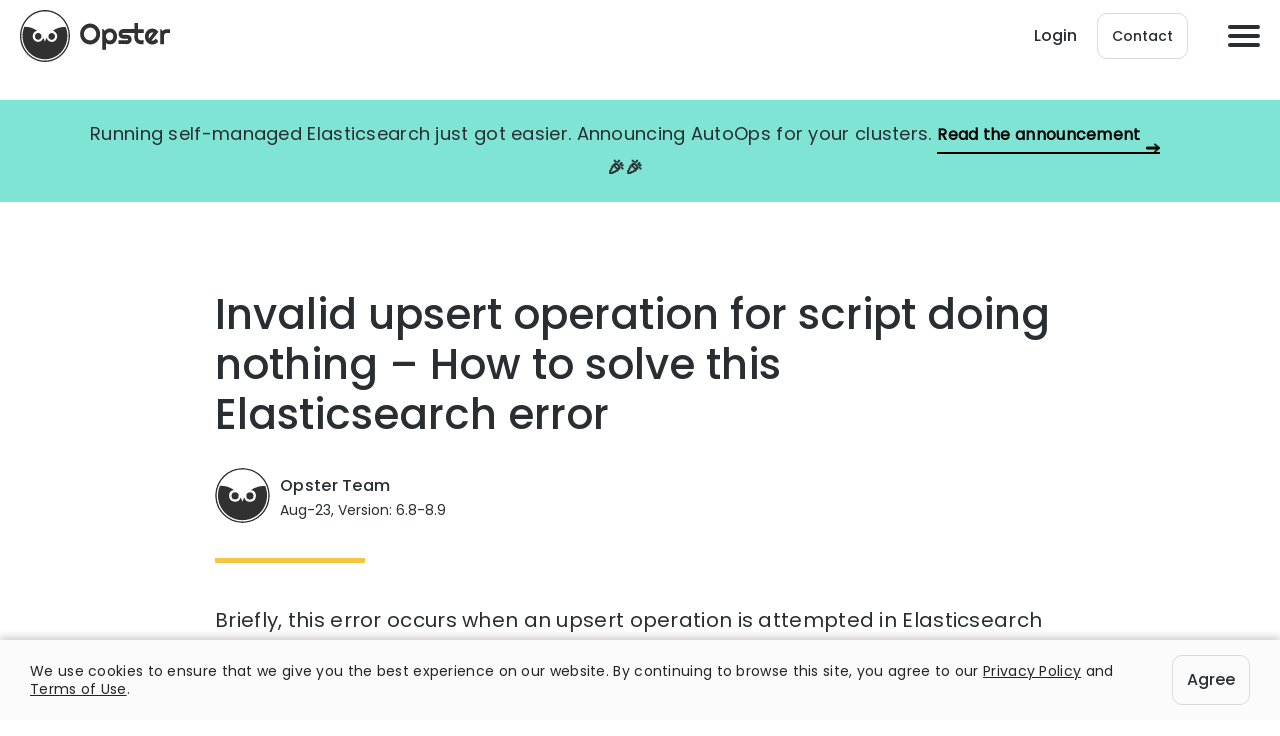

--- FILE ---
content_type: text/css; charset=utf-8
request_url: https://mlbtihvv1ztx.i.optimole.com/cb:92iQ.1700d/f:css/q:mauto/m:1/https://opster.com/wp-content/cache/autoptimize/css/autoptimize_ff50a2e053a4b85d094df3d0638ecbea.css
body_size: 36528
content:
/*!
 * Tooltip 1.0
 * https://sa-si-dev.github.io/tooltip
 * Licensed under MIT (https://github.com/sa-si-dev/tooltip/blob/master/LICENSE)
 */
.tooltip-box {
    font-family: sans-serif;
    position: absolute;
    top: 0;
    left: 0;
    max-width: 300px;
    opacity: 0;
    pointer-events: none;
    color: #3B3A3A;
    background: #fff;
    box-shadow: 0px 1px 16px rgba(0, 0, 0, 0.1);
    border-radius: 4px;
    font-size: 14px;
    line-height: 17px;
    font-weight: 500;
    padding: 7px;
    z-index: 10 !important;
}
body.modal-open + .tooltip-box {
    z-index: 999999 !important;
}

.owl-carousel,.owl-carousel .owl-item{-webkit-tap-highlight-color:transparent;position:relative}.owl-carousel{display:none;width:100%;z-index:1}.owl-carousel .owl-stage{position:relative;-ms-touch-action:pan-Y;touch-action:manipulation;-moz-backface-visibility:hidden}.owl-carousel .owl-stage:after{content:".";display:block;clear:both;visibility:hidden;line-height:0;height:0}.owl-carousel .owl-stage-outer{position:relative;overflow:hidden;-webkit-transform:translate3d(0,0,0)}.owl-carousel .owl-item,.owl-carousel .owl-wrapper{-webkit-backface-visibility:hidden;-moz-backface-visibility:hidden;-ms-backface-visibility:hidden;-webkit-transform:translate3d(0,0,0);-moz-transform:translate3d(0,0,0);-ms-transform:translate3d(0,0,0)}.owl-carousel .owl-item{min-height:1px;float:left;-webkit-backface-visibility:hidden;-webkit-touch-callout:none}.owl-carousel .owl-item img{display:block;width:100%}.owl-carousel .owl-dots.disabled,.owl-carousel .owl-nav.disabled{display:none}.no-js .owl-carousel,.owl-carousel.owl-loaded{display:block}.owl-carousel .owl-dot,.owl-carousel .owl-nav .owl-next,.owl-carousel .owl-nav .owl-prev{cursor:pointer;-webkit-user-select:none;-khtml-user-select:none;-moz-user-select:none;-ms-user-select:none;user-select:none}.owl-carousel .owl-nav button.owl-next,.owl-carousel .owl-nav button.owl-prev,.owl-carousel button.owl-dot{background:0 0;color:inherit;border:none;padding:0!important;font:inherit}.owl-carousel.owl-loading{opacity:0;display:block}.owl-carousel.owl-hidden{opacity:0}.owl-carousel.owl-refresh .owl-item{visibility:hidden}.owl-carousel.owl-drag .owl-item{-ms-touch-action:pan-y;touch-action:pan-y;-webkit-user-select:none;-moz-user-select:none;-ms-user-select:none;user-select:none}.owl-carousel.owl-grab{cursor:move;cursor:grab}.owl-carousel.owl-rtl{direction:rtl}.owl-carousel.owl-rtl .owl-item{float:right}.owl-carousel .animated{animation-duration:1s;animation-fill-mode:both}.owl-carousel .owl-animated-in{z-index:0}.owl-carousel .owl-animated-out{z-index:1}.owl-carousel .fadeOut{animation-name:fadeOut}@keyframes fadeOut{0%{opacity:1}100%{opacity:0}}.owl-height{transition:height .5s ease-in-out}.owl-carousel .owl-item .owl-lazy{opacity:0;transition:opacity .4s ease}.owl-carousel .owl-item .owl-lazy:not([src]),.owl-carousel .owl-item .owl-lazy[src^=""]{max-height:0}.owl-carousel .owl-item img.owl-lazy{transform-style:preserve-3d}.owl-carousel .owl-video-wrapper{position:relative;height:100%;background:#000}.owl-carousel .owl-video-play-icon{position:absolute;height:80px;width:80px;left:50%;top:50%;margin-left:-40px;margin-top:-40px;background:url(https://mlbtihvv1ztx.i.optimole.com/mlbtihvv1ztx-opster-oz0a0dc/w:auto/h:auto/q:auto/https://opster.com/wp-content/themes/opster/assets/owl-carousel/owl.video.play.png) no-repeat;cursor:pointer;z-index:1;-webkit-backface-visibility:hidden;transition:transform .1s ease}.owl-carousel .owl-video-play-icon:hover{-ms-transform:scale(1.3,1.3);transform:scale(1.3,1.3)}.owl-carousel .owl-video-playing .owl-video-play-icon,.owl-carousel .owl-video-playing .owl-video-tn{display:none}.owl-carousel .owl-video-tn{opacity:0;height:100%;background-position:center center;background-repeat:no-repeat;background-size:contain;transition:opacity .4s ease}.owl-carousel .owl-video-frame{position:relative;z-index:1;height:100%;width:100%}
/*!
 * Generated using the Bootstrap Customizer (https://getbootstrap.com/docs/3.4/customize/)
 *//*!
 * Bootstrap v3.4.1 (https://getbootstrap.com/)
 * Copyright 2011-2019 Twitter, Inc.
 * Licensed under MIT (https://github.com/twbs/bootstrap/blob/master/LICENSE)
 *//*! normalize.css v3.0.3 | MIT License | github.com/necolas/normalize.css */img,legend{border:0}legend,td,th{padding:0}.collapsing,.modal,.modal-open,.sr-only,svg:not(:root){overflow:hidden}.modal,a:active,a:hover{outline:0}.modal,.modal-backdrop{top:0;right:0;bottom:0;left:0}html{font-family:sans-serif;-ms-text-size-adjust:100%;-webkit-text-size-adjust:100%}.collapse.in,article,aside,details,figcaption,figure,footer,header,hgroup,main,menu,nav,section,summary{display:block}audio,canvas,progress,video{display:inline-block;vertical-align:baseline}audio:not([controls]){display:none;height:0}.collapse,[hidden],template{display:none}a{background-color:transparent}abbr[title]{border-bottom:none;text-decoration:underline;text-decoration:underline dotted}b,optgroup,strong{font-weight:700}dfn{font-style:italic}h1{font-size:2em;margin:.67em 0}mark{background:#ff0;color:#000}small{font-size:80%}sub,sup{font-size:75%;line-height:0;position:relative;vertical-align:baseline}sup{top:-.5em}sub{bottom:-.25em}img{vertical-align:middle}hr{-webkit-box-sizing:content-box;-moz-box-sizing:content-box;box-sizing:content-box;height:0}pre,textarea{overflow:auto}code,kbd,pre,samp{font-family:monospace,monospace;font-size:1em}button,input,optgroup,select,textarea{color:inherit;font:inherit;margin:0}button{overflow:visible}button,select{text-transform:none}button,html input[type=button],input[type=reset],input[type=submit]{-webkit-appearance:button;cursor:pointer}button[disabled],html input[disabled]{cursor:default}[role=button],button.close{cursor:pointer}button::-moz-focus-inner,input::-moz-focus-inner{border:0;padding:0}input{line-height:normal}.img-thumbnail,body{line-height:1.42857143;background-color:#fff}input[type=checkbox],input[type=radio]{-webkit-box-sizing:border-box;-moz-box-sizing:border-box;box-sizing:border-box;padding:0}input[type=number]::-webkit-inner-spin-button,input[type=number]::-webkit-outer-spin-button{height:auto}input[type=search]{-webkit-appearance:textfield;-webkit-box-sizing:content-box;-moz-box-sizing:content-box;box-sizing:content-box}input[type=search]::-webkit-search-cancel-button,input[type=search]::-webkit-search-decoration{-webkit-appearance:none}fieldset{border:1px solid silver;margin:0 2px;padding:.35em .625em .75em}body,figure{margin:0}table{border-collapse:collapse;border-spacing:0}*,:after,:before{-webkit-box-sizing:border-box;-moz-box-sizing:border-box;box-sizing:border-box}html{font-size:10px;-webkit-tap-highlight-color:transparent}body{font-family:"Helvetica Neue",Helvetica,Arial,sans-serif;font-size:14px;color:#333}button,input,select,textarea{font-family:inherit;font-size:inherit;line-height:inherit}.img-responsive{display:block;max-width:100%;height:auto}.img-rounded{border-radius:6px}.img-thumbnail{padding:4px;border:1px solid #ddd;border-radius:4px;-webkit-transition:.2s ease-in-out;-o-transition:.2s ease-in-out;transition:.2s ease-in-out;display:inline-block;max-width:100%;height:auto}.img-circle{border-radius:50%}hr{margin-top:20px;margin-bottom:20px;border:0;border-top:1px solid #eee}.sr-only{position:absolute;width:1px;height:1px;padding:0;margin:-1px;clip:rect(0,0,0,0);border:0}.btn-block,input[type=button].btn-block,input[type=reset].btn-block,input[type=submit].btn-block{width:100%}.sr-only-focusable:active,.sr-only-focusable:focus{position:static;width:auto;height:auto;margin:0;overflow:visible;clip:auto}.btn-default{color:#333;background-color:#fff;border-color:#ccc}.btn-default.focus,.btn-default:focus{color:#333;background-color:#e6e6e6;border-color:#8c8c8c}.btn-default:hover{color:#333;background-color:#e6e6e6;border-color:#adadad}.btn-default.active,.btn-default:active,.open>.dropdown-toggle.btn-default{color:#333;background-color:#e6e6e6;background-image:none;border-color:#adadad}.btn-default.active.focus,.btn-default.active:focus,.btn-default.active:hover,.btn-default:active.focus,.btn-default:active:focus,.btn-default:active:hover,.open>.dropdown-toggle.btn-default.focus,.open>.dropdown-toggle.btn-default:focus,.open>.dropdown-toggle.btn-default:hover{color:#333;background-color:#d4d4d4;border-color:#8c8c8c}.btn-default.disabled.focus,.btn-default.disabled:focus,.btn-default.disabled:hover,.btn-default[disabled].focus,.btn-default[disabled]:focus,.btn-default[disabled]:hover,fieldset[disabled] .btn-default.focus,fieldset[disabled] .btn-default:focus,fieldset[disabled] .btn-default:hover{background-color:#fff;border-color:#ccc}.btn-default .badge{color:#fff;background-color:#333}.btn-primary{color:#fff;background-color:#337ab7;border-color:#2e6da4}.btn-primary.focus,.btn-primary:focus{color:#fff;background-color:#286090;border-color:#122b40}.btn-primary:hover{color:#fff;background-color:#286090;border-color:#204d74}.btn-primary.active,.btn-primary:active,.open>.dropdown-toggle.btn-primary{color:#fff;background-color:#286090;background-image:none;border-color:#204d74}.btn-primary.active.focus,.btn-primary.active:focus,.btn-primary.active:hover,.btn-primary:active.focus,.btn-primary:active:focus,.btn-primary:active:hover,.open>.dropdown-toggle.btn-primary.focus,.open>.dropdown-toggle.btn-primary:focus,.open>.dropdown-toggle.btn-primary:hover{color:#fff;background-color:#204d74;border-color:#122b40}.btn-primary.disabled.focus,.btn-primary.disabled:focus,.btn-primary.disabled:hover,.btn-primary[disabled].focus,.btn-primary[disabled]:focus,.btn-primary[disabled]:hover,fieldset[disabled] .btn-primary.focus,fieldset[disabled] .btn-primary:focus,fieldset[disabled] .btn-primary:hover{background-color:#337ab7;border-color:#2e6da4}.btn-primary .badge{color:#337ab7;background-color:#fff}.btn-success{color:#fff;background-color:#5cb85c;border-color:#4cae4c}.btn-success.focus,.btn-success:focus{color:#fff;background-color:#449d44;border-color:#255625}.btn-success:hover{color:#fff;background-color:#449d44;border-color:#398439}.btn-success.active,.btn-success:active,.open>.dropdown-toggle.btn-success{color:#fff;background-color:#449d44;background-image:none;border-color:#398439}.btn-success.active.focus,.btn-success.active:focus,.btn-success.active:hover,.btn-success:active.focus,.btn-success:active:focus,.btn-success:active:hover,.open>.dropdown-toggle.btn-success.focus,.open>.dropdown-toggle.btn-success:focus,.open>.dropdown-toggle.btn-success:hover{color:#fff;background-color:#398439;border-color:#255625}.btn-success.disabled.focus,.btn-success.disabled:focus,.btn-success.disabled:hover,.btn-success[disabled].focus,.btn-success[disabled]:focus,.btn-success[disabled]:hover,fieldset[disabled] .btn-success.focus,fieldset[disabled] .btn-success:focus,fieldset[disabled] .btn-success:hover{background-color:#5cb85c;border-color:#4cae4c}.btn-success .badge{color:#5cb85c;background-color:#fff}.btn-info{color:#fff;background-color:#5bc0de;border-color:#46b8da}.btn-info.focus,.btn-info:focus{color:#fff;background-color:#31b0d5;border-color:#1b6d85}.btn-info:hover{color:#fff;background-color:#31b0d5;border-color:#269abc}.btn-info.active,.btn-info:active,.open>.dropdown-toggle.btn-info{color:#fff;background-color:#31b0d5;background-image:none;border-color:#269abc}.btn-info.active.focus,.btn-info.active:focus,.btn-info.active:hover,.btn-info:active.focus,.btn-info:active:focus,.btn-info:active:hover,.open>.dropdown-toggle.btn-info.focus,.open>.dropdown-toggle.btn-info:focus,.open>.dropdown-toggle.btn-info:hover{color:#fff;background-color:#269abc;border-color:#1b6d85}.btn-info.disabled.focus,.btn-info.disabled:focus,.btn-info.disabled:hover,.btn-info[disabled].focus,.btn-info[disabled]:focus,.btn-info[disabled]:hover,fieldset[disabled] .btn-info.focus,fieldset[disabled] .btn-info:focus,fieldset[disabled] .btn-info:hover{background-color:#5bc0de;border-color:#46b8da}.btn-info .badge{color:#5bc0de;background-color:#fff}.btn-warning{color:#fff;background-color:#f0ad4e;border-color:#eea236}.btn-warning.focus,.btn-warning:focus{color:#fff;background-color:#ec971f;border-color:#985f0d}.btn-warning:hover{color:#fff;background-color:#ec971f;border-color:#d58512}.btn-warning.active,.btn-warning:active,.open>.dropdown-toggle.btn-warning{color:#fff;background-color:#ec971f;background-image:none;border-color:#d58512}.btn-warning.active.focus,.btn-warning.active:focus,.btn-warning.active:hover,.btn-warning:active.focus,.btn-warning:active:focus,.btn-warning:active:hover,.open>.dropdown-toggle.btn-warning.focus,.open>.dropdown-toggle.btn-warning:focus,.open>.dropdown-toggle.btn-warning:hover{color:#fff;background-color:#d58512;border-color:#985f0d}.btn-warning.disabled.focus,.btn-warning.disabled:focus,.btn-warning.disabled:hover,.btn-warning[disabled].focus,.btn-warning[disabled]:focus,.btn-warning[disabled]:hover,fieldset[disabled] .btn-warning.focus,fieldset[disabled] .btn-warning:focus,fieldset[disabled] .btn-warning:hover{background-color:#f0ad4e;border-color:#eea236}.btn-warning .badge{color:#f0ad4e;background-color:#fff}.btn-danger{color:#fff;background-color:#d9534f;border-color:#d43f3a}.btn-danger.focus,.btn-danger:focus{color:#fff;background-color:#c9302c;border-color:#761c19}.btn-danger:hover{color:#fff;background-color:#c9302c;border-color:#ac2925}.btn-danger.active,.btn-danger:active,.open>.dropdown-toggle.btn-danger{color:#fff;background-color:#c9302c;background-image:none;border-color:#ac2925}.btn-danger.active.focus,.btn-danger.active:focus,.btn-danger.active:hover,.btn-danger:active.focus,.btn-danger:active:focus,.btn-danger:active:hover,.open>.dropdown-toggle.btn-danger.focus,.open>.dropdown-toggle.btn-danger:focus,.open>.dropdown-toggle.btn-danger:hover{color:#fff;background-color:#ac2925;border-color:#761c19}.btn-danger.disabled.focus,.btn-danger.disabled:focus,.btn-danger.disabled:hover,.btn-danger[disabled].focus,.btn-danger[disabled]:focus,.btn-danger[disabled]:hover,fieldset[disabled] .btn-danger.focus,fieldset[disabled] .btn-danger:focus,fieldset[disabled] .btn-danger:hover{background-color:#d9534f;border-color:#d43f3a}.btn-danger .badge{color:#d9534f;background-color:#fff}.btn-link{font-weight:400;color:#337ab7;border-radius:0}.btn-link,.btn-link.active,.btn-link:active,.btn-link[disabled],fieldset[disabled] .btn-link{background-color:transparent;-webkit-box-shadow:none;box-shadow:none}.btn-link,.btn-link:active,.btn-link:focus,.btn-link:hover{border-color:transparent}.btn-link:focus,.btn-link:hover{color:#23527c;text-decoration:underline;background-color:transparent}.btn-link[disabled]:focus,.btn-link[disabled]:hover,fieldset[disabled] .btn-link:focus,fieldset[disabled] .btn-link:hover{color:#777;text-decoration:none}.btn-lg{padding:10px 16px;font-size:18px;line-height:1.3333333;border-radius:6px}.btn-sm,.btn-xs{font-size:12px;line-height:1.5;border-radius:3px}.btn-sm{padding:5px 10px}.btn-xs{padding:1px 5px}.btn-block{display:block}.btn-block+.btn-block{margin-top:5px}.fade{opacity:0;-webkit-transition:opacity .15s linear;-o-transition:opacity .15s linear;transition:opacity .15s linear}.fade.in{opacity:1}tr.collapse.in{display:table-row}tbody.collapse.in{display:table-row-group}.collapsing{position:relative;height:0;-webkit-transition-property:height,visibility;-o-transition-property:height,visibility;transition-property:height,visibility;-webkit-transition-duration:.35s;-o-transition-duration:.35s;transition-duration:.35s;-webkit-transition-timing-function:ease;-o-transition-timing-function:ease;transition-timing-function:ease}.close{float:right;font-size:21px;font-weight:700;line-height:1;color:#000;text-shadow:0 1px 0 #fff;opacity:.2}.close:focus,.close:hover{color:#000;text-decoration:none;cursor:pointer;opacity:.5}button.close{padding:0;background:0 0;border:0;-webkit-appearance:none;appearance:none}.modal{position:fixed;z-index:99999;display:none;-webkit-overflow-scrolling:touch}.modal.fade .modal-dialog{-webkit-transform:translate(0,-25%);-ms-transform:translate(0,-25%);-o-transform:translate(0,-25%);transform:translate(0,-25%);-webkit-transition:-webkit-transform .3s ease-out;-o-transition:-o-transform .3s ease-out;transition:transform .3s ease-out}.modal.in .modal-dialog{-webkit-transform:translate(0,0);-ms-transform:translate(0,0);-o-transform:translate(0,0);transform:translate(0,0)}.modal-open .modal{overflow-x:hidden;overflow-y:auto}.modal-dialog{position:relative;width:auto;margin:10px}.modal-content{position:relative;background-color:#fff;-webkit-background-clip:padding-box;background-clip:padding-box;border:1px solid rgba(0,0,0,.2);border-radius:6px;-webkit-box-shadow:0 3px 9px rgba(0,0,0,.5);box-shadow:0 3px 9px rgba(0,0,0,.5);outline:0}.modal-backdrop{position:fixed;z-index:1040;background-color:#000}.modal-backdrop.fade{opacity:0}.modal-backdrop.in{opacity:.5}.modal-header{padding:15px;border-bottom:1px solid #e5e5e5}.modal-header .close{margin-top:-2px}.modal-title{margin:0;line-height:1.42857143}.modal-body{position:relative;padding:15px}.modal-footer{padding:15px;text-align:right;border-top:1px solid #e5e5e5}.modal-footer .btn+.btn{margin-bottom:0;margin-left:5px}.modal-footer .btn-group .btn+.btn{margin-left:-1px}.modal-footer .btn-block+.btn-block{margin-left:0}.modal-scrollbar-measure{position:absolute;top:-9999px;width:50px;height:50px;overflow:scroll}@media (min-width:768px){.modal-dialog{width:600px;margin:30px auto}.modal-content{-webkit-box-shadow:0 5px 15px rgba(0,0,0,.5);box-shadow:0 5px 15px rgba(0,0,0,.5)}.modal-sm{width:300px}}@media (min-width:992px){.modal-lg{width:900px}}.clearfix:after,.clearfix:before,.modal-footer:after,.modal-footer:before,.modal-header:after,.modal-header:before{display:table;content:" "}.clearfix:after,.modal-footer:after,.modal-header:after{clear:both}.center-block{display:block;margin-right:auto;margin-left:auto}.pull-right{float:right!important}.pull-left{float:left!important}.invisible{visibility:hidden}.text-hide{font:0/0 a;color:transparent;text-shadow:none;background-color:transparent;border:0}.affix{position:fixed}
/*!
 * Generated using the Bootstrap Customizer (https://getbootstrap.com/docs/3.4/customize/)
 *//*!
 * Bootstrap v3.4.1 (https://getbootstrap.com/)
 * Copyright 2011-2019 Twitter, Inc.
 * Licensed under MIT (https://github.com/twbs/bootstrap/blob/master/LICENSE)
 */.btn-default,.btn-primary,.btn-success,.btn-info,.btn-warning,.btn-danger{text-shadow:0 -1px 0 rgba(0,0,0,0.2);-webkit-box-shadow:inset 0 1px 0 rgba(255,255,255,0.15),0 1px 1px rgba(0,0,0,0.075);box-shadow:inset 0 1px 0 rgba(255,255,255,0.15),0 1px 1px rgba(0,0,0,0.075)}.btn-default:active,.btn-primary:active,.btn-success:active,.btn-info:active,.btn-warning:active,.btn-danger:active,.btn-default.active,.btn-primary.active,.btn-success.active,.btn-info.active,.btn-warning.active,.btn-danger.active{-webkit-box-shadow:inset 0 3px 5px rgba(0,0,0,0.125);box-shadow:inset 0 3px 5px rgba(0,0,0,0.125)}.btn-default.disabled,.btn-primary.disabled,.btn-success.disabled,.btn-info.disabled,.btn-warning.disabled,.btn-danger.disabled,.btn-default[disabled],.btn-primary[disabled],.btn-success[disabled],.btn-info[disabled],.btn-warning[disabled],.btn-danger[disabled],fieldset[disabled] .btn-default,fieldset[disabled] .btn-primary,fieldset[disabled] .btn-success,fieldset[disabled] .btn-info,fieldset[disabled] .btn-warning,fieldset[disabled] .btn-danger{-webkit-box-shadow:none;box-shadow:none}.btn-default .badge,.btn-primary .badge,.btn-success .badge,.btn-info .badge,.btn-warning .badge,.btn-danger .badge{text-shadow:none}.btn:active,.btn.active{background-image:none}.btn-default{background-image:-webkit-linear-gradient(top, #fff 0, #e0e0e0 100%);background-image:-o-linear-gradient(top, #fff 0, #e0e0e0 100%);background-image:-webkit-gradient(linear, left top, left bottom, color-stop(0, #fff), to(#e0e0e0));background-image:linear-gradient(to bottom, #fff 0, #e0e0e0 100%);filter:progid:DXImageTransform.Microsoft.gradient(startColorstr='#ffffffff', endColorstr='#ffe0e0e0', GradientType=0);filter:progid:DXImageTransform.Microsoft.gradient(enabled = false);background-repeat:repeat-x;border-color:#dbdbdb;text-shadow:0 1px 0 #fff;border-color:#ccc}.btn-default:hover,.btn-default:focus{background-color:#e0e0e0;background-position:0 -15px}.btn-default:active,.btn-default.active{background-color:#e0e0e0;border-color:#dbdbdb}.btn-default.disabled,.btn-default[disabled],fieldset[disabled] .btn-default,.btn-default.disabled:hover,.btn-default[disabled]:hover,fieldset[disabled] .btn-default:hover,.btn-default.disabled:focus,.btn-default[disabled]:focus,fieldset[disabled] .btn-default:focus,.btn-default.disabled.focus,.btn-default[disabled].focus,fieldset[disabled] .btn-default.focus,.btn-default.disabled:active,.btn-default[disabled]:active,fieldset[disabled] .btn-default:active,.btn-default.disabled.active,.btn-default[disabled].active,fieldset[disabled] .btn-default.active{background-color:#e0e0e0;background-image:none}.btn-primary{background-image:-webkit-linear-gradient(top, #337ab7 0, #265a88 100%);background-image:-o-linear-gradient(top, #337ab7 0, #265a88 100%);background-image:-webkit-gradient(linear, left top, left bottom, color-stop(0, #337ab7), to(#265a88));background-image:linear-gradient(to bottom, #337ab7 0, #265a88 100%);filter:progid:DXImageTransform.Microsoft.gradient(startColorstr='#ff337ab7', endColorstr='#ff265a88', GradientType=0);filter:progid:DXImageTransform.Microsoft.gradient(enabled = false);background-repeat:repeat-x;border-color:#245580}.btn-primary:hover,.btn-primary:focus{background-color:#265a88;background-position:0 -15px}.btn-primary:active,.btn-primary.active{background-color:#265a88;border-color:#245580}.btn-primary.disabled,.btn-primary[disabled],fieldset[disabled] .btn-primary,.btn-primary.disabled:hover,.btn-primary[disabled]:hover,fieldset[disabled] .btn-primary:hover,.btn-primary.disabled:focus,.btn-primary[disabled]:focus,fieldset[disabled] .btn-primary:focus,.btn-primary.disabled.focus,.btn-primary[disabled].focus,fieldset[disabled] .btn-primary.focus,.btn-primary.disabled:active,.btn-primary[disabled]:active,fieldset[disabled] .btn-primary:active,.btn-primary.disabled.active,.btn-primary[disabled].active,fieldset[disabled] .btn-primary.active{background-color:#265a88;background-image:none}.btn-success{background-image:-webkit-linear-gradient(top, #5cb85c 0, #419641 100%);background-image:-o-linear-gradient(top, #5cb85c 0, #419641 100%);background-image:-webkit-gradient(linear, left top, left bottom, color-stop(0, #5cb85c), to(#419641));background-image:linear-gradient(to bottom, #5cb85c 0, #419641 100%);filter:progid:DXImageTransform.Microsoft.gradient(startColorstr='#ff5cb85c', endColorstr='#ff419641', GradientType=0);filter:progid:DXImageTransform.Microsoft.gradient(enabled = false);background-repeat:repeat-x;border-color:#3e8f3e}.btn-success:hover,.btn-success:focus{background-color:#419641;background-position:0 -15px}.btn-success:active,.btn-success.active{background-color:#419641;border-color:#3e8f3e}.btn-success.disabled,.btn-success[disabled],fieldset[disabled] .btn-success,.btn-success.disabled:hover,.btn-success[disabled]:hover,fieldset[disabled] .btn-success:hover,.btn-success.disabled:focus,.btn-success[disabled]:focus,fieldset[disabled] .btn-success:focus,.btn-success.disabled.focus,.btn-success[disabled].focus,fieldset[disabled] .btn-success.focus,.btn-success.disabled:active,.btn-success[disabled]:active,fieldset[disabled] .btn-success:active,.btn-success.disabled.active,.btn-success[disabled].active,fieldset[disabled] .btn-success.active{background-color:#419641;background-image:none}.btn-info{background-image:-webkit-linear-gradient(top, #5bc0de 0, #2aabd2 100%);background-image:-o-linear-gradient(top, #5bc0de 0, #2aabd2 100%);background-image:-webkit-gradient(linear, left top, left bottom, color-stop(0, #5bc0de), to(#2aabd2));background-image:linear-gradient(to bottom, #5bc0de 0, #2aabd2 100%);filter:progid:DXImageTransform.Microsoft.gradient(startColorstr='#ff5bc0de', endColorstr='#ff2aabd2', GradientType=0);filter:progid:DXImageTransform.Microsoft.gradient(enabled = false);background-repeat:repeat-x;border-color:#28a4c9}.btn-info:hover,.btn-info:focus{background-color:#2aabd2;background-position:0 -15px}.btn-info:active,.btn-info.active{background-color:#2aabd2;border-color:#28a4c9}.btn-info.disabled,.btn-info[disabled],fieldset[disabled] .btn-info,.btn-info.disabled:hover,.btn-info[disabled]:hover,fieldset[disabled] .btn-info:hover,.btn-info.disabled:focus,.btn-info[disabled]:focus,fieldset[disabled] .btn-info:focus,.btn-info.disabled.focus,.btn-info[disabled].focus,fieldset[disabled] .btn-info.focus,.btn-info.disabled:active,.btn-info[disabled]:active,fieldset[disabled] .btn-info:active,.btn-info.disabled.active,.btn-info[disabled].active,fieldset[disabled] .btn-info.active{background-color:#2aabd2;background-image:none}.btn-warning{background-image:-webkit-linear-gradient(top, #f0ad4e 0, #eb9316 100%);background-image:-o-linear-gradient(top, #f0ad4e 0, #eb9316 100%);background-image:-webkit-gradient(linear, left top, left bottom, color-stop(0, #f0ad4e), to(#eb9316));background-image:linear-gradient(to bottom, #f0ad4e 0, #eb9316 100%);filter:progid:DXImageTransform.Microsoft.gradient(startColorstr='#fff0ad4e', endColorstr='#ffeb9316', GradientType=0);filter:progid:DXImageTransform.Microsoft.gradient(enabled = false);background-repeat:repeat-x;border-color:#e38d13}.btn-warning:hover,.btn-warning:focus{background-color:#eb9316;background-position:0 -15px}.btn-warning:active,.btn-warning.active{background-color:#eb9316;border-color:#e38d13}.btn-warning.disabled,.btn-warning[disabled],fieldset[disabled] .btn-warning,.btn-warning.disabled:hover,.btn-warning[disabled]:hover,fieldset[disabled] .btn-warning:hover,.btn-warning.disabled:focus,.btn-warning[disabled]:focus,fieldset[disabled] .btn-warning:focus,.btn-warning.disabled.focus,.btn-warning[disabled].focus,fieldset[disabled] .btn-warning.focus,.btn-warning.disabled:active,.btn-warning[disabled]:active,fieldset[disabled] .btn-warning:active,.btn-warning.disabled.active,.btn-warning[disabled].active,fieldset[disabled] .btn-warning.active{background-color:#eb9316;background-image:none}.btn-danger{background-image:-webkit-linear-gradient(top, #d9534f 0, #c12e2a 100%);background-image:-o-linear-gradient(top, #d9534f 0, #c12e2a 100%);background-image:-webkit-gradient(linear, left top, left bottom, color-stop(0, #d9534f), to(#c12e2a));background-image:linear-gradient(to bottom, #d9534f 0, #c12e2a 100%);filter:progid:DXImageTransform.Microsoft.gradient(startColorstr='#ffd9534f', endColorstr='#ffc12e2a', GradientType=0);filter:progid:DXImageTransform.Microsoft.gradient(enabled = false);background-repeat:repeat-x;border-color:#b92c28}.btn-danger:hover,.btn-danger:focus{background-color:#c12e2a;background-position:0 -15px}.btn-danger:active,.btn-danger.active{background-color:#c12e2a;border-color:#b92c28}.btn-danger.disabled,.btn-danger[disabled],fieldset[disabled] .btn-danger,.btn-danger.disabled:hover,.btn-danger[disabled]:hover,fieldset[disabled] .btn-danger:hover,.btn-danger.disabled:focus,.btn-danger[disabled]:focus,fieldset[disabled] .btn-danger:focus,.btn-danger.disabled.focus,.btn-danger[disabled].focus,fieldset[disabled] .btn-danger.focus,.btn-danger.disabled:active,.btn-danger[disabled]:active,fieldset[disabled] .btn-danger:active,.btn-danger.disabled.active,.btn-danger[disabled].active,fieldset[disabled] .btn-danger.active{background-color:#c12e2a;background-image:none}.thumbnail,.img-thumbnail{-webkit-box-shadow:0 1px 2px rgba(0,0,0,0.075);box-shadow:0 1px 2px rgba(0,0,0,0.075)}.dropdown-menu>li>a:hover,.dropdown-menu>li>a:focus{background-image:-webkit-linear-gradient(top, #f5f5f5 0, #e8e8e8 100%);background-image:-o-linear-gradient(top, #f5f5f5 0, #e8e8e8 100%);background-image:-webkit-gradient(linear, left top, left bottom, color-stop(0, #f5f5f5), to(#e8e8e8));background-image:linear-gradient(to bottom, #f5f5f5 0, #e8e8e8 100%);filter:progid:DXImageTransform.Microsoft.gradient(startColorstr='#fff5f5f5', endColorstr='#ffe8e8e8', GradientType=0);background-repeat:repeat-x;background-color:#e8e8e8}.dropdown-menu>.active>a,.dropdown-menu>.active>a:hover,.dropdown-menu>.active>a:focus{background-image:-webkit-linear-gradient(top, #337ab7 0, #2e6da4 100%);background-image:-o-linear-gradient(top, #337ab7 0, #2e6da4 100%);background-image:-webkit-gradient(linear, left top, left bottom, color-stop(0, #337ab7), to(#2e6da4));background-image:linear-gradient(to bottom, #337ab7 0, #2e6da4 100%);filter:progid:DXImageTransform.Microsoft.gradient(startColorstr='#ff337ab7', endColorstr='#ff2e6da4', GradientType=0);background-repeat:repeat-x;background-color:#2e6da4}.navbar-default{background-image:-webkit-linear-gradient(top, #fff 0, #f8f8f8 100%);background-image:-o-linear-gradient(top, #fff 0, #f8f8f8 100%);background-image:-webkit-gradient(linear, left top, left bottom, color-stop(0, #fff), to(#f8f8f8));background-image:linear-gradient(to bottom, #fff 0, #f8f8f8 100%);filter:progid:DXImageTransform.Microsoft.gradient(startColorstr='#ffffffff', endColorstr='#fff8f8f8', GradientType=0);background-repeat:repeat-x;filter:progid:DXImageTransform.Microsoft.gradient(enabled = false);border-radius:4px;-webkit-box-shadow:inset 0 1px 0 rgba(255,255,255,0.15),0 1px 5px rgba(0,0,0,0.075);box-shadow:inset 0 1px 0 rgba(255,255,255,0.15),0 1px 5px rgba(0,0,0,0.075)}.navbar-default .navbar-nav>.open>a,.navbar-default .navbar-nav>.active>a{background-image:-webkit-linear-gradient(top, #dbdbdb 0, #e2e2e2 100%);background-image:-o-linear-gradient(top, #dbdbdb 0, #e2e2e2 100%);background-image:-webkit-gradient(linear, left top, left bottom, color-stop(0, #dbdbdb), to(#e2e2e2));background-image:linear-gradient(to bottom, #dbdbdb 0, #e2e2e2 100%);filter:progid:DXImageTransform.Microsoft.gradient(startColorstr='#ffdbdbdb', endColorstr='#ffe2e2e2', GradientType=0);background-repeat:repeat-x;-webkit-box-shadow:inset 0 3px 9px rgba(0,0,0,0.075);box-shadow:inset 0 3px 9px rgba(0,0,0,0.075)}.navbar-brand,.navbar-nav>li>a{text-shadow:0 1px 0 rgba(255,255,255,0.25)}.navbar-inverse{background-image:-webkit-linear-gradient(top, #3c3c3c 0, #222 100%);background-image:-o-linear-gradient(top, #3c3c3c 0, #222 100%);background-image:-webkit-gradient(linear, left top, left bottom, color-stop(0, #3c3c3c), to(#222));background-image:linear-gradient(to bottom, #3c3c3c 0, #222 100%);filter:progid:DXImageTransform.Microsoft.gradient(startColorstr='#ff3c3c3c', endColorstr='#ff222222', GradientType=0);background-repeat:repeat-x;filter:progid:DXImageTransform.Microsoft.gradient(enabled = false);border-radius:4px}.navbar-inverse .navbar-nav>.open>a,.navbar-inverse .navbar-nav>.active>a{background-image:-webkit-linear-gradient(top, #080808 0, #0f0f0f 100%);background-image:-o-linear-gradient(top, #080808 0, #0f0f0f 100%);background-image:-webkit-gradient(linear, left top, left bottom, color-stop(0, #080808), to(#0f0f0f));background-image:linear-gradient(to bottom, #080808 0, #0f0f0f 100%);filter:progid:DXImageTransform.Microsoft.gradient(startColorstr='#ff080808', endColorstr='#ff0f0f0f', GradientType=0);background-repeat:repeat-x;-webkit-box-shadow:inset 0 3px 9px rgba(0,0,0,0.25);box-shadow:inset 0 3px 9px rgba(0,0,0,0.25)}.navbar-inverse .navbar-brand,.navbar-inverse .navbar-nav>li>a{text-shadow:0 -1px 0 rgba(0,0,0,0.25)}.navbar-static-top,.navbar-fixed-top,.navbar-fixed-bottom{border-radius:0}@media (max-width:767px){.navbar .navbar-nav .open .dropdown-menu>.active>a,.navbar .navbar-nav .open .dropdown-menu>.active>a:hover,.navbar .navbar-nav .open .dropdown-menu>.active>a:focus{color:#fff;background-image:-webkit-linear-gradient(top, #337ab7 0, #2e6da4 100%);background-image:-o-linear-gradient(top, #337ab7 0, #2e6da4 100%);background-image:-webkit-gradient(linear, left top, left bottom, color-stop(0, #337ab7), to(#2e6da4));background-image:linear-gradient(to bottom, #337ab7 0, #2e6da4 100%);filter:progid:DXImageTransform.Microsoft.gradient(startColorstr='#ff337ab7', endColorstr='#ff2e6da4', GradientType=0);background-repeat:repeat-x}}.alert{text-shadow:0 1px 0 rgba(255,255,255,0.2);-webkit-box-shadow:inset 0 1px 0 rgba(255,255,255,0.25),0 1px 2px rgba(0,0,0,0.05);box-shadow:inset 0 1px 0 rgba(255,255,255,0.25),0 1px 2px rgba(0,0,0,0.05)}.alert-success{background-image:-webkit-linear-gradient(top, #dff0d8 0, #c8e5bc 100%);background-image:-o-linear-gradient(top, #dff0d8 0, #c8e5bc 100%);background-image:-webkit-gradient(linear, left top, left bottom, color-stop(0, #dff0d8), to(#c8e5bc));background-image:linear-gradient(to bottom, #dff0d8 0, #c8e5bc 100%);filter:progid:DXImageTransform.Microsoft.gradient(startColorstr='#ffdff0d8', endColorstr='#ffc8e5bc', GradientType=0);background-repeat:repeat-x;border-color:#b2dba1}.alert-info{background-image:-webkit-linear-gradient(top, #d9edf7 0, #b9def0 100%);background-image:-o-linear-gradient(top, #d9edf7 0, #b9def0 100%);background-image:-webkit-gradient(linear, left top, left bottom, color-stop(0, #d9edf7), to(#b9def0));background-image:linear-gradient(to bottom, #d9edf7 0, #b9def0 100%);filter:progid:DXImageTransform.Microsoft.gradient(startColorstr='#ffd9edf7', endColorstr='#ffb9def0', GradientType=0);background-repeat:repeat-x;border-color:#9acfea}.alert-warning{background-image:-webkit-linear-gradient(top, #fcf8e3 0, #f8efc0 100%);background-image:-o-linear-gradient(top, #fcf8e3 0, #f8efc0 100%);background-image:-webkit-gradient(linear, left top, left bottom, color-stop(0, #fcf8e3), to(#f8efc0));background-image:linear-gradient(to bottom, #fcf8e3 0, #f8efc0 100%);filter:progid:DXImageTransform.Microsoft.gradient(startColorstr='#fffcf8e3', endColorstr='#fff8efc0', GradientType=0);background-repeat:repeat-x;border-color:#f5e79e}.alert-danger{background-image:-webkit-linear-gradient(top, #f2dede 0, #e7c3c3 100%);background-image:-o-linear-gradient(top, #f2dede 0, #e7c3c3 100%);background-image:-webkit-gradient(linear, left top, left bottom, color-stop(0, #f2dede), to(#e7c3c3));background-image:linear-gradient(to bottom, #f2dede 0, #e7c3c3 100%);filter:progid:DXImageTransform.Microsoft.gradient(startColorstr='#fff2dede', endColorstr='#ffe7c3c3', GradientType=0);background-repeat:repeat-x;border-color:#dca7a7}.progress{background-image:-webkit-linear-gradient(top, #ebebeb 0, #f5f5f5 100%);background-image:-o-linear-gradient(top, #ebebeb 0, #f5f5f5 100%);background-image:-webkit-gradient(linear, left top, left bottom, color-stop(0, #ebebeb), to(#f5f5f5));background-image:linear-gradient(to bottom, #ebebeb 0, #f5f5f5 100%);filter:progid:DXImageTransform.Microsoft.gradient(startColorstr='#ffebebeb', endColorstr='#fff5f5f5', GradientType=0);background-repeat:repeat-x}.progress-bar{background-image:-webkit-linear-gradient(top, #337ab7 0, #286090 100%);background-image:-o-linear-gradient(top, #337ab7 0, #286090 100%);background-image:-webkit-gradient(linear, left top, left bottom, color-stop(0, #337ab7), to(#286090));background-image:linear-gradient(to bottom, #337ab7 0, #286090 100%);filter:progid:DXImageTransform.Microsoft.gradient(startColorstr='#ff337ab7', endColorstr='#ff286090', GradientType=0);background-repeat:repeat-x}.progress-bar-success{background-image:-webkit-linear-gradient(top, #5cb85c 0, #449d44 100%);background-image:-o-linear-gradient(top, #5cb85c 0, #449d44 100%);background-image:-webkit-gradient(linear, left top, left bottom, color-stop(0, #5cb85c), to(#449d44));background-image:linear-gradient(to bottom, #5cb85c 0, #449d44 100%);filter:progid:DXImageTransform.Microsoft.gradient(startColorstr='#ff5cb85c', endColorstr='#ff449d44', GradientType=0);background-repeat:repeat-x}.progress-bar-info{background-image:-webkit-linear-gradient(top, #5bc0de 0, #31b0d5 100%);background-image:-o-linear-gradient(top, #5bc0de 0, #31b0d5 100%);background-image:-webkit-gradient(linear, left top, left bottom, color-stop(0, #5bc0de), to(#31b0d5));background-image:linear-gradient(to bottom, #5bc0de 0, #31b0d5 100%);filter:progid:DXImageTransform.Microsoft.gradient(startColorstr='#ff5bc0de', endColorstr='#ff31b0d5', GradientType=0);background-repeat:repeat-x}.progress-bar-warning{background-image:-webkit-linear-gradient(top, #f0ad4e 0, #ec971f 100%);background-image:-o-linear-gradient(top, #f0ad4e 0, #ec971f 100%);background-image:-webkit-gradient(linear, left top, left bottom, color-stop(0, #f0ad4e), to(#ec971f));background-image:linear-gradient(to bottom, #f0ad4e 0, #ec971f 100%);filter:progid:DXImageTransform.Microsoft.gradient(startColorstr='#fff0ad4e', endColorstr='#ffec971f', GradientType=0);background-repeat:repeat-x}.progress-bar-danger{background-image:-webkit-linear-gradient(top, #d9534f 0, #c9302c 100%);background-image:-o-linear-gradient(top, #d9534f 0, #c9302c 100%);background-image:-webkit-gradient(linear, left top, left bottom, color-stop(0, #d9534f), to(#c9302c));background-image:linear-gradient(to bottom, #d9534f 0, #c9302c 100%);filter:progid:DXImageTransform.Microsoft.gradient(startColorstr='#ffd9534f', endColorstr='#ffc9302c', GradientType=0);background-repeat:repeat-x}.progress-bar-striped{background-image:-webkit-linear-gradient(45deg, rgba(255,255,255,0.15) 25%, transparent 25%, transparent 50%, rgba(255,255,255,0.15) 50%, rgba(255,255,255,0.15) 75%, transparent 75%, transparent);background-image:-o-linear-gradient(45deg, rgba(255,255,255,0.15) 25%, transparent 25%, transparent 50%, rgba(255,255,255,0.15) 50%, rgba(255,255,255,0.15) 75%, transparent 75%, transparent);background-image:linear-gradient(45deg, rgba(255,255,255,0.15) 25%, transparent 25%, transparent 50%, rgba(255,255,255,0.15) 50%, rgba(255,255,255,0.15) 75%, transparent 75%, transparent)}.list-group{border-radius:4px;-webkit-box-shadow:0 1px 2px rgba(0,0,0,0.075);box-shadow:0 1px 2px rgba(0,0,0,0.075)}.list-group-item.active,.list-group-item.active:hover,.list-group-item.active:focus{text-shadow:0 -1px 0 #286090;background-image:-webkit-linear-gradient(top, #337ab7 0, #2b669a 100%);background-image:-o-linear-gradient(top, #337ab7 0, #2b669a 100%);background-image:-webkit-gradient(linear, left top, left bottom, color-stop(0, #337ab7), to(#2b669a));background-image:linear-gradient(to bottom, #337ab7 0, #2b669a 100%);filter:progid:DXImageTransform.Microsoft.gradient(startColorstr='#ff337ab7', endColorstr='#ff2b669a', GradientType=0);background-repeat:repeat-x;border-color:#2b669a}.list-group-item.active .badge,.list-group-item.active:hover .badge,.list-group-item.active:focus .badge{text-shadow:none}.panel{-webkit-box-shadow:0 1px 2px rgba(0,0,0,0.05);box-shadow:0 1px 2px rgba(0,0,0,0.05)}.panel-default>.panel-heading{background-image:-webkit-linear-gradient(top, #f5f5f5 0, #e8e8e8 100%);background-image:-o-linear-gradient(top, #f5f5f5 0, #e8e8e8 100%);background-image:-webkit-gradient(linear, left top, left bottom, color-stop(0, #f5f5f5), to(#e8e8e8));background-image:linear-gradient(to bottom, #f5f5f5 0, #e8e8e8 100%);filter:progid:DXImageTransform.Microsoft.gradient(startColorstr='#fff5f5f5', endColorstr='#ffe8e8e8', GradientType=0);background-repeat:repeat-x}.panel-primary>.panel-heading{background-image:-webkit-linear-gradient(top, #337ab7 0, #2e6da4 100%);background-image:-o-linear-gradient(top, #337ab7 0, #2e6da4 100%);background-image:-webkit-gradient(linear, left top, left bottom, color-stop(0, #337ab7), to(#2e6da4));background-image:linear-gradient(to bottom, #337ab7 0, #2e6da4 100%);filter:progid:DXImageTransform.Microsoft.gradient(startColorstr='#ff337ab7', endColorstr='#ff2e6da4', GradientType=0);background-repeat:repeat-x}.panel-success>.panel-heading{background-image:-webkit-linear-gradient(top, #dff0d8 0, #d0e9c6 100%);background-image:-o-linear-gradient(top, #dff0d8 0, #d0e9c6 100%);background-image:-webkit-gradient(linear, left top, left bottom, color-stop(0, #dff0d8), to(#d0e9c6));background-image:linear-gradient(to bottom, #dff0d8 0, #d0e9c6 100%);filter:progid:DXImageTransform.Microsoft.gradient(startColorstr='#ffdff0d8', endColorstr='#ffd0e9c6', GradientType=0);background-repeat:repeat-x}.panel-info>.panel-heading{background-image:-webkit-linear-gradient(top, #d9edf7 0, #c4e3f3 100%);background-image:-o-linear-gradient(top, #d9edf7 0, #c4e3f3 100%);background-image:-webkit-gradient(linear, left top, left bottom, color-stop(0, #d9edf7), to(#c4e3f3));background-image:linear-gradient(to bottom, #d9edf7 0, #c4e3f3 100%);filter:progid:DXImageTransform.Microsoft.gradient(startColorstr='#ffd9edf7', endColorstr='#ffc4e3f3', GradientType=0);background-repeat:repeat-x}.panel-warning>.panel-heading{background-image:-webkit-linear-gradient(top, #fcf8e3 0, #faf2cc 100%);background-image:-o-linear-gradient(top, #fcf8e3 0, #faf2cc 100%);background-image:-webkit-gradient(linear, left top, left bottom, color-stop(0, #fcf8e3), to(#faf2cc));background-image:linear-gradient(to bottom, #fcf8e3 0, #faf2cc 100%);filter:progid:DXImageTransform.Microsoft.gradient(startColorstr='#fffcf8e3', endColorstr='#fffaf2cc', GradientType=0);background-repeat:repeat-x}.panel-danger>.panel-heading{background-image:-webkit-linear-gradient(top, #f2dede 0, #ebcccc 100%);background-image:-o-linear-gradient(top, #f2dede 0, #ebcccc 100%);background-image:-webkit-gradient(linear, left top, left bottom, color-stop(0, #f2dede), to(#ebcccc));background-image:linear-gradient(to bottom, #f2dede 0, #ebcccc 100%);filter:progid:DXImageTransform.Microsoft.gradient(startColorstr='#fff2dede', endColorstr='#ffebcccc', GradientType=0);background-repeat:repeat-x}.well{background-image:-webkit-linear-gradient(top, #e8e8e8 0, #f5f5f5 100%);background-image:-o-linear-gradient(top, #e8e8e8 0, #f5f5f5 100%);background-image:-webkit-gradient(linear, left top, left bottom, color-stop(0, #e8e8e8), to(#f5f5f5));background-image:linear-gradient(to bottom, #e8e8e8 0, #f5f5f5 100%);filter:progid:DXImageTransform.Microsoft.gradient(startColorstr='#ffe8e8e8', endColorstr='#fff5f5f5', GradientType=0);background-repeat:repeat-x;border-color:#dcdcdc;-webkit-box-shadow:inset 0 1px 3px rgba(0,0,0,0.05),0 1px 0 rgba(255,255,255,0.1);box-shadow:inset 0 1px 3px rgba(0,0,0,0.05),0 1px 0 rgba(255,255,255,0.1)}
/*
Theme Name: opster
Theme URI: http://www.tipoos.com
Description: opster
Author: opster
Author URI: http://www.tipoos.com
Version: 1.0
*/




/*! normalize.css v3.0.3 | MIT License | github.com/necolas/normalize.css */
html{font-family:sans-serif;-ms-text-size-adjust:100%;-webkit-text-size-adjust:100%}body{margin:0}article,aside,details,figcaption,figure,footer,header,hgroup,main,menu,nav,section,summary{display:block}audio,canvas,progress,video{display:inline-block;vertical-align:baseline}audio:not([controls]){display:none;height:0}[hidden],template{display:none}a{background-color:transparent}a:active,a:hover{outline:0}abbr[title]{border-bottom:1px dotted}b,strong{font-weight:700}dfn{font-style:italic}mark{background:#ff0;color:#000}small{font-size:80%}sub,sup{font-size:75%;line-height:0;position:relative;vertical-align:baseline}sup{top:-.5em}sub{bottom:-.25em}img{border:0}svg:not(:root){overflow:hidden}figure{margin:1em 40px}hr{box-sizing:content-box;height:0}pre{overflow:auto}code,kbd,pre,samp{font-family:monospace,monospace;font-size:1em}button,input,optgroup,select,textarea{color:inherit;font:inherit;margin:0}button{overflow:visible;border:0}button,select{text-transform:none}button,html input[type=button],input[type=reset]{-webkit-appearance:button;cursor:pointer}button[disabled],html input[disabled]{cursor:default}button::-moz-focus-inner,input::-moz-focus-inner{border:0;padding:0}input{line-height:normal}input[type=checkbox],input[type=radio]{box-sizing:border-box;padding:0}input[type=number]::-webkit-inner-spin-button,input[type=number]::-webkit-outer-spin-button{height:auto}input[type=search]{-webkit-appearance:none}input[type=search]::-webkit-search-cancel-button,input[type=search]::-webkit-search-decoration{-webkit-appearance:none}fieldset{border:1px solid silver;margin:0 2px;padding:.35em .625em .75em}legend{border:0;padding:0}textarea{overflow:auto}optgroup{font-weight:700}table{border-collapse:collapse;border-spacing:0}td,th{padding:0}
@font-face{font-family:"Poppins-Regular";src:url(//opster.com/wp-content/themes/opster/css/webflow/../../fonts/Poppins-Regular.woff2) format("woff2"),url(//opster.com/wp-content/themes/opster/css/webflow/../../fonts/Poppins-Regular.woff) format("woff"),url(//opster.com/wp-content/themes/opster/css/webflow/../../fonts/Poppins-Regular.ttf) format("truetype"),url(//opster.com/wp-content/themes/opster/css/webflow/../../fonts/Poppins-Regular.eot?#iefix) format("embedded-opentype"),url(//opster.com/wp-content/themes/opster/css/webflow/../../fonts/Poppins-Regular.otf) format("otf"),url(https://mlbtihvv1ztx.i.optimole.com/mlbtihvv1ztx-opster-oz0a0dc/w:auto/h:auto/q:auto/https://opster.com/wp-content/themes/opster/css/webflow/../../fonts/Poppins-Regular.svg#Poppins-Regular) format("svg");font-display:block}@font-face{font-family:"Poppins-Medium";src:url(//opster.com/wp-content/themes/opster/css/webflow/../../fonts/Poppins-Medium.woff2) format("woff2"),url(//opster.com/wp-content/themes/opster/css/webflow/../../fonts/Poppins-Medium.woff) format("woff"),url(//opster.com/wp-content/themes/opster/css/webflow/../../fonts/Poppins-Medium.ttf) format("truetype"),url(//opster.com/wp-content/themes/opster/css/webflow/../../fonts/Poppins-Medium.eot?#iefix) format("embedded-opentype"),url(//opster.com/wp-content/themes/opster/css/webflow/../../fonts/Poppins-Medium.otf) format("otf"),url(https://mlbtihvv1ztx.i.optimole.com/mlbtihvv1ztx-opster-oz0a0dc/w:auto/h:auto/q:auto/https://opster.com/wp-content/themes/opster/css/webflow/../../fonts/Poppins-Medium.svg#Poppins-Medium) format("svg");font-display:block}html{overflow-x:hidden}body{font-family:"Poppins-Regular",Arial;color:#292e33;font-size:20px;line-height:32px;font-weight:400;margin-top:0 !important;display:flex;flex-direction:column;min-width:360px;-webkit-font-smoothing:antialiased}*{-webkit-box-sizing:border-box;-moz-box-sizing:border-box;box-sizing:border-box}*:focus{outline:none}a{color:#4072ee;text-decoration:none}.link-blue{color:#4072ee;text-decoration:none}h1,h2,h3,h4,h5,h6{font-family:"Poppins-Medium","Arial";font-weight:initial}h1,h2,h3,h4,h5,h5 span,h6,p{color:#292e33}.single_post_img_frame_cont{position:relative;margin-bottom:60px;height:320px;border-radius:15px;overflow:hidden}.single_post_img_frame_cont img{width:auto;height:auto;min-width:100%;min-height:100%;max-width:150%;max-height:150%;position:absolute;border-radius:15px;top:-100%;bottom:-100%;left:-100%;right:-100%;margin:auto}body.page_slug_multi-cluster-load-balancer-configuration .single_post_img_frame_cont,body.page_slug_elasticsearch-cross-cluster-replication-overview .single_post_img_frame_cont{height:auto;text-align:center}body.page_slug_multi-cluster-load-balancer-configuration .single_post_img_frame_cont img,body.page_slug_elasticsearch-cross-cluster-replication-overview .single_post_img_frame_cont img{position:static;max-height:400px}h1{font-size:42px;line-height:50.4px}h2{font-size:36px;line-height:43.2px;margin-top:60px}h3{font-size:32px;line-height:38.4px;margin-top:50px}h4{font-size:28px;line-height:33.6px;margin-top:40px}h5{font-size:24px;line-height:28.8px;margin-top:30px}h6{font-size:20px;line-height:24px;margin-top:20px}p{margin-bottom:15px;font-size:20px;line-height:34px;font-weight:400;letter-spacing:.3px}iframe{max-width:100%}svg{max-width:100%}img{max-width:100%;height:auto}body #moove_gdpr_cookie_info_bar.moove-gdpr-light-scheme,body #moove_gdpr_cookie_info_bar.moove-gdpr-dark-scheme{border-top:0;background-color:#fbfbfb;box-shadow:0 -3px 8px rgba(0,0,0,.2)}body #moove_gdpr_cookie_info_bar .moove-gdpr-info-bar-container .moove-gdpr-info-bar-content{padding:0}body #moove_gdpr_cookie_info_bar .moove-gdpr-info-bar-container{padding:15px 30px}body #moove_gdpr_cookie_info_bar .moove-gdpr-info-bar-container .moove-gdpr-info-bar-content p,body #moove_gdpr_cookie_info_bar .moove-gdpr-info-bar-container .moove-gdpr-info-bar-content p a{font-family:"Poppins-Regular",Arial;font-weight:300}body #moove_gdpr_cookie_info_bar.moove-gdpr-dark-scheme .moove-gdpr-info-bar-container .moove-gdpr-info-bar-content a,body #moove_gdpr_cookie_info_bar.moove-gdpr-dark-scheme .moove-gdpr-info-bar-container .moove-gdpr-info-bar-content a:hover{color:#242424;text-decoration:underline}body #moove_gdpr_cookie_info_bar .moove-gdpr-info-bar-container .moove-gdpr-info-bar-content .moove-gdpr-button-holder{padding-left:20px}body #moove_gdpr_cookie_info_bar .moove-gdpr-info-bar-container .moove-gdpr-info-bar-content a.mgbutton,body #moove_gdpr_cookie_info_bar .moove-gdpr-info-bar-container .moove-gdpr-info-bar-content button.mgbutton{min-width:initial !important;margin:0 !important;font-weight:initial}body #moove_gdpr_cookie_info_bar .moove-gdpr-info-bar-container .moove-gdpr-info-bar-content{display:flex;justify-content:center;align-items:center;text-align:left}body #moove_gdpr_cookie_info_bar .moove-gdpr-info-bar-container .moove-gdpr-info-bar-content .moove-gdpr-cookie-notice{padding-left:0;margin-bottom:0}body #moove_gdpr_cookie_info_bar.moove-gdpr-light-scheme .moove-gdpr-info-bar-container .moove-gdpr-info-bar-content h1,body #moove_gdpr_cookie_info_bar.moove-gdpr-light-scheme .moove-gdpr-info-bar-container .moove-gdpr-info-bar-content h2,body #moove_gdpr_cookie_info_bar.moove-gdpr-light-scheme .moove-gdpr-info-bar-container .moove-gdpr-info-bar-content h3,body #moove_gdpr_cookie_info_bar.moove-gdpr-light-scheme .moove-gdpr-info-bar-container .moove-gdpr-info-bar-content h4,body #moove_gdpr_cookie_info_bar.moove-gdpr-light-scheme .moove-gdpr-info-bar-container .moove-gdpr-info-bar-content h5,body #moove_gdpr_cookie_info_bar.moove-gdpr-light-scheme .moove-gdpr-info-bar-container .moove-gdpr-info-bar-content h6,body #moove_gdpr_cookie_info_bar.moove-gdpr-light-scheme .moove-gdpr-info-bar-container .moove-gdpr-info-bar-content p,body #moove_gdpr_cookie_info_bar.moove-gdpr-light-scheme .moove-gdpr-info-bar-container .moove-gdpr-info-bar-content p a,body #moove_gdpr_cookie_info_bar.moove-gdpr-light-scheme p{color:#242424}body #moove_gdpr_cookie_info_bar .moove-gdpr-info-bar-container .moove-gdpr-info-bar-content a.mgbutton.focus-g,body #moove_gdpr_cookie_info_bar .moove-gdpr-info-bar-container .moove-gdpr-info-bar-content a.mgbutton:focus,body #moove_gdpr_cookie_info_bar .moove-gdpr-info-bar-container .moove-gdpr-info-bar-content a.mgbutton:hover,body #moove_gdpr_cookie_info_bar .moove-gdpr-info-bar-container .moove-gdpr-info-bar-content button.mgbutton.focus-g,body #moove_gdpr_cookie_info_bar .moove-gdpr-info-bar-container .moove-gdpr-info-bar-content button.mgbutton:focus,body #moove_gdpr_cookie_info_bar .moove-gdpr-info-bar-container .moove-gdpr-info-bar-content button.mgbutton:hover{color:#292e33;background:rgba(0,0,0,.03);border:1px solid #f1a94b;transition:all .25s cubic-bezier(.25,.46,.45,.94)}p,.paragraph p{margin-top:0;margin-bottom:15px}.mclb_body_template_class{padding-top:0;background-color:#fff}body #moove_gdpr_cookie_info_bar .moove-gdpr-info-bar-container .moove-gdpr-info-bar-content a.mgbutton,body #moove_gdpr_cookie_info_bar .moove-gdpr-info-bar-container .moove-gdpr-info-bar-content button.mgbutton,.header_menu_btn>a,.btn{position:relative;z-index:1;display:inline-block;min-width:200px;margin-top:32px;padding:14px;border:0;-webkit-box-pack:center;-webkit-justify-content:center;-ms-flex-pack:center;justify-content:center;-webkit-box-align:center;-webkit-align-items:center;-ms-flex-align:center;align-items:center;border-radius:10px;-webkit-transition:all .25s cubic-bezier(.25,.46,.45,.94);transition:all .25s cubic-bezier(.25,.46,.45,.94);color:#292e33;font-size:16px;line-height:20px;font-family:"Poppins-Medium",Arial;text-align:center;text-decoration:none;background:#f4c554;border:1px solid #f1a94b}.btn:focus,.btn:active{outline:0}.header_menu_btn>a:hover,.btn:hover{background:#f1a94b}.blue_btn_with_arrow{display:inline-flex;align-items:center;margin-top:15px;color:#4c6fe9;font-size:18px;line-height:28px;font-family:"Poppins-Medium",Arial;transition:all linear .3s}.btn_new_style_with_arrow{display:inline-flex;align-items:center;margin-top:15px;background:0 0;color:#292e33;border:1px solid #d9d9d9;font-size:16px;line-height:20px;font-family:"Poppins-Medium",Arial;padding:14px;border-radius:10px;transition:all linear .3s}.btn_new_style_with_arrow.white_text{color:#fff}.sidebar_banner_class .btn_new_style_with_arrow:after{content:""}.blue_btn_with_arrow .btn_right_arrow_span,.sidebar_banner_class .btn_new_style_with_arrow:after,.btn_new_style_with_arrow .btn_right_arrow_span{background:url(https://mlbtihvv1ztx.i.optimole.com/mlbtihvv1ztx-opster-oz0a0dc/w:auto/h:auto/q:auto/https://opster.com/wp-content/themes/opster/css/webflow/../../images/icon_right_arrow_yellow.svg) center center no-repeat;background-size:contain;position:relative;display:table;width:15px;height:15px;right:0;margin-left:10px;transition:all linear .3s}.blue_btn_with_arrow .btn_right_arrow_span{width:14px;height:14px;background-image:url(https://mlbtihvv1ztx.i.optimole.com/mlbtihvv1ztx-opster-oz0a0dc/w:auto/h:auto/q:auto/https://opster.com/wp-content/themes/opster/css/webflow/../../images/icon_right_arrow_blue.svg);margin-left:8px}.blue_btn_with_arrow:hover .btn_right_arrow_span{margin-left:12px}.btn_new_style_with_arrow:hover,.btn_new_style_with_arrow:focus,.btn_new_style_with_arrow:active{text-decoration:none;border:1px solid #f1a94b;color:#292e33;transition:all linear .3s}.btn_new_style_with_arrow.white_text:hover,.btn_new_style_with_arrow.white_text:focus,.btn_new_style_with_arrow.white_text:active{color:#fff}.btn_blue_style_with_arrow{color:#4c6fe9;font-size:16px;line-height:28px}.btn_blue_style_with_arrow:after{content:"";display:inline-table;height:10px;width:10px;background:url(https://mlbtihvv1ztx.i.optimole.com/mlbtihvv1ztx-opster-oz0a0dc/w:auto/h:auto/q:auto/https://opster.com/wp-content/themes/opster/css/webflow/../../images/icon_right_arrow_blue.svg) no-repeat center;background-size:contain;margin-left:7px}.btn_blue_style_with_arrow:hover,.btn_blue_style_with_arrow:focus,.btn_blue_style_with_arrow:active{color:#4c6fe9;text-decoration:underline}body #moove_gdpr_cookie_info_bar .moove-gdpr-info-bar-container .moove-gdpr-info-bar-content a.mgbutton,body #moove_gdpr_cookie_info_bar .moove-gdpr-info-bar-container .moove-gdpr-info-bar-content button.mgbutton,.contact_us_header_button a,.btn.secondary_btn_class{margin-left:auto;margin-right:auto;display:table;margin-top:15px;background:0 0;border:1px solid #d9d9d9;padding:14px;box-shadow:none}.contact_us_header_button a:hover,.btn.secondary_btn_class:hover{background:rgba(0,0,0,.03);border:1px solid #f1a94b}.container-header-nav ul.menu>li.contact_us_header_button{margin-left:20px}.header_menu_btn.contact_us_header_button a{min-width:initial}.hero_buttons_cont{display:flex;align-items:center}.secondary_hero_button{margin-top:32px;margin-left:40px}.btn_new_style_with_arrow.outlined{padding:17px 40px;border:1px solid #c3c9d0;border-radius:6px;font-size:16px;line-height:20px;color:#292e33}.btn_new_style_with_arrow.outlined .btn_right_arrow_span{background:url(https://mlbtihvv1ztx.i.optimole.com/mlbtihvv1ztx-opster-oz0a0dc/w:auto/h:auto/q:auto/https://opster.com/wp-content/themes/opster/css/webflow/../../images/btn_new_style_arrow_yellow.svg) center center no-repeat}.clients_button_cont{margin-bottom:30px}.section{position:relative;display:flex;padding:60px 6.5vw;flex-direction:column;justify-content:center;align-items:center;border-top:1px none #ff0f0f;border-bottom:1px none #ff0707}.hero-section{display:flex;width:100%;padding:60px 6.5vw;justify-content:center;align-items:center}.centered_top_section{display:flex;margin-bottom:50px;flex-direction:column;justify-content:center;align-items:center;text-align:center}.row-horizontal{position:relative;display:flex;width:100%;justify-content:space-between;align-items:center}.row-horizontal.hero-row-lp{padding-top:100px}.text-holder{display:flex;width:100%;max-width:43%;flex-direction:column;align-items:flex-start;-webkit-box-flex:0;-webkit-flex:0 0 auto;-ms-flex:0 0 auto;flex:0 0 auto}.img-holder{display:flex;width:100%;max-width:calc(57% - 60px);margin-left:60px;justify-content:center;align-items:center}.img-holder video{width:auto;max-width:100%}image.image_radius_and_shadow,.image_radius_and_shadow,iframe.radius_shadow,.radius_shadow video{border-radius:10px;box-shadow:0px 0px 8px 0 rgba(0,0,0,.3)}iframe.radius_shadow{max-height:49vw}.row-horizontal-tablet-reverse .img-holder{margin-left:0;margin-right:60px}.local_video_iframe_cont{position:relative;cursor:pointer}.local_video_iframe_cont:not(.clicked):before{content:"";position:absolute;left:0;right:0;top:0;bottom:0;margin:auto;width:100px;height:100px;background:url(https://mlbtihvv1ztx.i.optimole.com/mlbtihvv1ztx-opster-oz0a0dc/w:auto/h:auto/q:auto/https://opster.com/wp-content/themes/opster/css/webflow/../../images/icon_play_button.png) no-repeat center;background-size:contain}.margin_bottom_zero{margin-bottom:0}.margin_top_zero{margin-top:0}.padding_bottom_zero{padding-bottom:0}.l_r_margin_auto{margin-left:auto;margin-right:auto}.margin_bottom_60{margin-bottom:60px}.padding_top_bottom_30{padding-top:30px;padding-bottom:30px}.centered_title_section .container{max-width:950px;margin-left:auto;margin-right:auto;text-align:center}.centered_title_section a{margin-top:25px}.centered_title_section .title{margin:0}.hero_centered_text_btt_cont,.hero_centered_section_with_video_button .container{display:flex;flex-direction:column;align-items:center}.hero_centered_vim_img_cont{max-width:1020px}.hero_centered_text_btt_cont{max-width:850px;text-align:center}.vimeo_play_btt{display:flex;align-items:center;cursor:pointer}.vimeo_play_btt_icon{display:table;width:32px;height:32px;background:#fff url(https://mlbtihvv1ztx.i.optimole.com/mlbtihvv1ztx-opster-oz0a0dc/w:auto/h:auto/q:auto/https://opster.com/wp-content/themes/opster/css/webflow/../../images/play_circled_yellow_button.svg) no-repeat center center;background-size:contain;border-radius:50%}.vimeo_play_btt:hover .vimeo_play_btt_icon{box-shadow:0 0 8px 0 rgba(0,0,0,.3)}.vimeo_play_btt_txt{font-family:"Poppins-Medium","Arial";font-size:15px;line-height:16px;color:#292e33;margin-left:8px}.vimeo_play_btt_txt span{display:block;text-align:left;font-size:12px;color:#a9a9a9;padding-left:2px}.hero_centered_btt_cont{display:flex;gap:30px;align-items:center;margin:20px auto 50px}.hero_centered_btt_cont .btn{margin:0}.banner_with_image_and_video_link .container{max-width:1090px;background-color:#f9f9f9;border-radius:10px;padding:65px 55px;display:flex;gap:50px;align-items:center;justify-content:space-between;background-size:110% auto;background-position:right 70%;background-repeat:no-repeat}.banner_with_image_and_video_content{max-width:393px}.banner_with_img_and_vid_text{font-size:16px;line-height:24px;margin-bottom:30px}.banner_with_img_and_vid_upper_title{font-size:15px;line-height:19px;font-family:"Poppins-Medium","Arial";font-weight:700;margin-bottom:25px}.banner_with_image_and_video_content .title{line-height:44px}.banner_with_img_and_vid_img_cont{max-width:470px}.btn-style-secondary{width:210px;max-width:100%;padding:17px;background:#fff;border:1px solid #282d32;border-radius:6px;text-align:center;font-size:16px;line-height:20px;font-family:"Poppins-Medium","Arial";cursor:pointer;color:#292e33;transition:all .3s ease;text-decoration:none}.btn-style-secondary:hover{border:1px solid #282d32;background:#282d32;color:#f6c343;text-decoration:none;transition:all .5s ease}footer h1,footer h2,footer h3,footer h4,footer h5,footer h5 span,footer h6,footer p,.footer-title{color:#fff}.footer-column ul{padding:0;list-style:none}.footer-column li a{display:table;-webkit-transition:opacity .25s cubic-bezier(.25,.46,.45,.94);transition:opacity .25s cubic-bezier(.25,.46,.45,.94);color:#fff;font-size:12px;line-height:18px;margin-bottom:13px}footer li a:hover,footer a:hover{color:#f5c543}.footer-bottom{display:flex;flex-wrap:wrap;margin-top:30px;margin-bottom:10px;justify-content:space-between;gap:30px;align-items:center;text-decoration:none;line-height:24px}.footer-bottom .menu-item:not(:last-child):after{content:"|";display:inline;color:#c7c7c7;margin:0 10px;position:relative;font-size:12px}.footer-bottom .menu-item a{margin-bottom:0;font-size:12px;line-height:24px;color:#c7c7c7}.footer-bottom .menu-item a:hover{color:#f5c543}.footer-text-sm{margin:0;color:#c7c7c7;font-size:12px;line-height:18px}.footer-second-menu{list-style:none;margin:0;padding:0;display:flex}.underlined a{text-decoration:underline}body.page_slug_elasticsearch-guides .wrapper,body.page_slug_opensearch-guides .wrapper,body.error404 .wrapper{background:initial}body .paginate_button.disabled:after,body .paginate_button.disabled:before{color:rgba(255,255,255,.1)}body .paginate_button:after,body .paginate_button:before,body .paginate_button:not(.disabled):hover:after,body .paginate_button:not(.disabled):hover:before{color:#292e33}body .dataTables_paginate a{text-decoration:none;margin:0 10px}body .dataTables_paginate a:not(.disabled):hover{text-decoration:underline}.dataTables_wrapper label select{height:44px;border:1px solid #ced4da;border-radius:.25rem}.dataTables_length{margin-right:30px}.dataTables_length,.dataTables_filter{line-height:53px}body .tablepress .sorting:after{position:initial;margin-left:15px}.page-template-log-page-with-hv-banner .tablepress tr td:first-child,.page-template-log-page-with-hv-banner .tablepress tr td:first-child a,.page-template-log-page-with-hv-banner .tablepress tr td:first-child a span{color:#292e33 !important;opacity:1}.body .tablepress .sorting:hover,.body .tablepress .sorting,.body .tablepress .sorting_asc,.body .tablepress .sorting_desc,body .tablepress thead th,body .tablepress tfoot th{background-color:#292e33}.body table.tablepress th a.glossaryLink{color:#fff !important}body .dataTables_wrapper .tablepress{margin-bottom:20px !important}.dt-container .dt-search{width:initial}.cards-scroll-container{min-height:100%}#post-1057 .button-holder-wrap a{margin:10px 0}#contact-page a,#contact-page a span{color:#3ca4ff}.page-template-log-page-with-hv-banner h5 span{color:#292e33}.single-post .entry-content ul{color:#292e33 !important}#newsletter #newsletter-form .btn{margin-top:0;padding:10px 15px}.paragraph-lg p{font-size:22px;line-height:36px;font-weight:400;letter-spacing:.3px}.fasc-button{background-color:#1f3f5a;color:#fff}.button-holder-wrap{display:flex}.button-holder-wrap .btn{margin:10px auto}body .cm-glossary.expand2 ul.glossaryList li{padding-left:0;padding-right:0}.glossaryList a.glossaryLink,.glossaryList a.glossaryLink:hover,.glossaryLista.glossaryLink:visited{color:#292e33 !important}.glossaryList .glossary_itemdesc a.glossaryLink,.glossaryList .glossary_itemdesc a.glossaryLink:visited,.glossary-read-more-link{color:#4072ee !important}.glossaryList .the-index-letter{display:none}.expand-back-to-top{border-color:#979797}.medium .ln-letters a{background:#16191c !important;color:#fff !important;border:1px solid rgba(151,151,151,.2) !important}.ln-letters a:hover,.ln-letters a.ln-selected,.ln-letter-count{background:#fec400 !important;color:#31394d !important;border-color:#979797 !important}.expand-back-to-top a{color:#fff;opacity:0}.glossary-container .glossary-search-label a,.glossary-container .glossary-search-label a:hover{color:#fff !important}.expand-back-to-top,.cm-glossary.expand ul.glossaryList li>a.glossaryLink,.cm-glossary.expand ul.glossaryList li>div.glossary_itemdesc{font-family:Montserrat,sans-serif !important}#glossary-search-term,.dataTables_filter input{height:auto;padding:10.94px 10px;font-size:18px;font-weight:400;line-height:20px;color:#495057;background-color:#fff;background-clip:padding-box;border:1px solid #ced4da;border-radius:.25rem;margin-right:5px;transition:border-color .15s ease-in-out,box-shadow .15s ease-in-out}#glossary-search{padding:12px 24px;-webkit-box-pack:center;-webkit-justify-content:center;-ms-flex-pack:center;justify-content:center;-webkit-box-align:center;-webkit-align-items:center;-ms-flex-align:center;align-items:center;border-radius:6px;box-shadow:2px 2px 10px 0 rgba(22,25,28,.3);-webkit-transition:all .25s cubic-bezier(.25,.46,.45,.94);transition:all .25s cubic-bezier(.25,.46,.45,.94);font-size:16px;line-height:20px;font-family:"Poppins-Medium","Arial";color:#16191c !important;position:relative;overflow:hidden;background:linear-gradient(to top,#f3a63b 0 4px,#f6c343 4px 100%)}#glossary-search:hover{background:linear-gradient(to top,#f3a63b 0 100%);color:#fff !important}.single-glossary .content-area a{color:#3ca4ff !important}.single-glossary .button-holder-wrap .btn{margin:10px}.single-glossary .content-area .wp-block-separator{background:1px solid rgba(151,151,151,.2) !important}.cmtt_help .glossary-search-helpitem{display:none !important}a.fasc-button{min-width:220px;margin-top:32px;padding:17px 40px;-webkit-box-pack:center;-webkit-justify-content:center;-ms-flex-pack:center;justify-content:center;-webkit-box-align:center;-webkit-align-items:center;-ms-flex-align:center;align-items:center;border:1px solid #fec400 !important;border-radius:6px;background-color:#fec400 !important;box-shadow:2px 2px 20px 0 rgba(22,25,28,.6);-webkit-transition:all .25s cubic-bezier(.25,.46,.45,.94);transition:all .25s cubic-bezier(.25,.46,.45,.94);color:#292e33 !important;font-size:16px;line-height:20px;font-family:"Poppins-Medium","Arial";border:0;text-decoration:none;cursor:pointer}a.fasc-button:hover{background-color:transparent !important;color:#fec400 !important;background:0 0}.glossary-search-clear{font-size:13px;color:rgba(255,255,255,.5) !important;letter-spacing:.5px;display:none !important}.glossaryList li>a.glossaryLink{font-size:22px;font-family:"Poppins-Medium","Arial";letter-spacing:.3px}.glossary-container .glossary_top_filter{overflow:visible}.glossary_top_filter .cmtt-categories-filter a.cmtt-glossary-category{background:#fff !important;border:1px solid #282d32;border-radius:6px;padding:11px 24px !important;font-size:16px;cursor:pointer;color:#292e33 !important;font-weight:400 !important;transition:all .3s ease}.glossary_top_filter .cmtt-categories-filter a.cmtt-glossary-category:hover,.glossary_top_filter .cmtt-categories-filter a.cmtt-glossary-category.selected{border:1px solid #282d32 !important;background:#282d32 !important;color:#f6c343 !important;text-decoration:none;transition:all .5s ease}.cmtt-categories-filter{margin-bottom:16px !important}.glossary-search-label{display:none}.cmtt_help.glossary-search-helpitem{display:none}.single-glossary .hero-section .cmtt-glossary-item-title-prefix{display:inline-block}.single-glossary .hero-section{min-height:640px}.navigation.pagination{display:block;text-align:center}.navigation.pagination h2{margin-bottom:30px}.nav-links{display:flex;justify-content:center}.nav-links .page-numbers{color:#292e33;font-family:"Poppins-Medium","Arial";margin-left:3px;margin-right:3px;padding:0 5px;border:1px solid transparent}.nav-links .page-numbers:hover,.nav-links .page-numbers.current{color:#f2a63b}.nav-links .page-numbers.current{text-decoration:underline}.glossary_logs_table a{color:#fff;text-decoration:none}.glossary_logs_table a:hover{text-decoration:underline}.glossary_logs_table a span{color:#fff !important}.glossary_logs_pagination{text-align:center}.glossary_logs_pagination a,.glossary_logs_pagination span{padding:2px 5px;border:1px solid transparent;border-radius:4px;margin:0 3px;text-decoration:none}.glossary_logs_pagination span.selected,.glossary_logs_pagination a.selected,.glossary_logs_pagination a:hover{border:1px solid #fff}.glossary_logs_pagination .disabled_arrow{cursor:not-allowed;color:rgba(255,255,255,.5)}.glossary_itemdesc{word-break:break-word}.glossary-search-wrapper>*{margin-bottom:10px}.glossary_sidebar_and_tabs{display:flex;gap:60px}.glossary_category_sidebar_item{display:flex;align-items:flex-start;margin-bottom:15px;padding:10px;line-height:135%;cursor:pointer;border-radius:8px;font-size:16px;line-height:20px}.glossary_category_sidebar_item:hover{background:#fff4d9}.glossary_category_sidebar_item.selected{background:#f6c343;font-family:"Poppins-Medium","Arial"}.glossary_category_sidebar_item.selected:after{content:"";display:table;width:10px;height:10px;margin-left:10px;background:url(https://mlbtihvv1ztx.i.optimole.com/mlbtihvv1ztx-opster-oz0a0dc/w:auto/h:auto/q:auto/https://opster.com/wp-content/themes/opster/css/webflow/../../images/icon_right_arrow_black.svg) no-repeat center;background-size:contain;position:relative;top:5px}.glossary_category_sidebar_item img{max-width:20px;max-height:20px;margin-right:8px}.glossary_items_wrapper{display:none}.glossary_item_cont{padding-bottom:15px;border-bottom:1px dashed #e6e6e6;margin-bottom:15px}.glossary_items_wrapper.visible{display:initial}.glossary_title{color:#4072ee;font-size:24px;display:table;margin-bottom:5px;font-family:"Poppins-Medium","Arial"}.glossary_meta_description{font-size:16px;line-height:135%;margin-bottom:0}.glossary_items_cont{overflow:hidden;position:relative;transition:all .25s cubic-bezier(.25,.46,.45,.94)}.glossary_categories_and_dropdown_sidebar{min-width:250px}.glossary_items_and_search{width:100%;max-width:880px;margin:0 auto}.glossaries_dropdown{position:relative;border:1px solid #d9d9d9;border-radius:8px;color:#313131;font-family:"Poppins-Medium","Arial";min-width:170px;margin-bottom:55px}.glossaries_dropdown:hover{border-bottom-left-radius:0;border-bottom-right-radius:0}.selected_branch{padding:10px 40px 10px 15px}.glossaries_dropdown>*{font-size:17px;line-height:20px;display:block;word-break:keep-all}.other_branch{position:absolute;top:100%;width:calc(100% + 2px);border:1px solid #d9d9d9;border-bottom-left-radius:8px;border-bottom-right-radius:8px;margin-left:-1px;margin-right:-1px;background:#f4f4f4;padding:10px 15px;color:#313131}.glossaries_dropdown:not(:hover) .other_branch{display:none}.other_branch:hover{background:#dbdbdb}.glossaries_dropdown:after{display:table;content:url(https://mlbtihvv1ztx.i.optimole.com/mlbtihvv1ztx-opster-oz0a0dc/w:auto/h:auto/q:auto/https://opster.com/wp-content/themes/opster/css/webflow/../../images/icon_right_arrow_yellow.svg);position:absolute;right:15px;top:5px;transform:rotate(90deg)}.glossary_back_to_all_guides{font-size:18px;line-height:30px;cursor:pointer;margin-bottom:30px}.glossary_back_to_all_guides:not(.visible){display:none}.glossary_back_to_all_guides:hover{text-decoration:underline}.guides_search_input{position:relative;width:100%;margin-bottom:55px;padding:10px 50px 10px 15px;border:1px solid #d9d9d9;border-radius:8px;font-size:17px;line-height:20px;background:url(https://mlbtihvv1ztx.i.optimole.com/mlbtihvv1ztx-opster-oz0a0dc/w:auto/h:auto/q:auto/https://opster.com/wp-content/themes/opster/css/webflow/../../images/icon_magnifying_glass.svg) no-repeat calc(100% - 15px) center}.search_visible{display:block}.search_hidden{display:none}p#breadcrumbs{font-size:14px;line-height:24px;margin-bottom:30px}p#breadcrumbs:after{content:">";margin:0 4px}p#breadcrumbs a{color:#292e33}p#breadcrumbs a:hover,.breadcrumb_last{text-decoration:underline}.container{position:relative;width:100%;max-width:1180px;margin-right:auto;margin-left:auto;padding:0;word-break:break-word}.max_width_850{max-width:850px}.centered_page_title,#blog-posts h1{margin-top:0;margin-bottom:35px}.blog_posts_container{display:flex;flex-wrap:wrap;justify-content:flex-start;gap:30px}#blog-posts article{width:100%;max-width:calc(33.33% - 20px);padding-bottom:30px}#blog-posts article .blog_article_img_cont a{display:block;height:240px;position:relative;overflow:hidden;border-radius:10px;box-shadow:0px 0px 3px rgba(0,0,0,.3)}#blog-posts article .blog_article_img_cont img{border-radius:10px;width:auto;height:auto;min-width:100%;min-height:100%;max-width:200%;max-height:120%;position:absolute;left:-100%;right:-100%;top:-100%;bottom:-100%;margin:auto}#blog-posts article a{color:#292e33;text-decoration:none}#blog-posts article p{font-size:18px;line-height:28px;font-family:"Poppins-Medium","Arial";margin-top:18px}#blog-posts .pagination{margin:30px auto 0}.pg_item{color:#b6b6b6;font-size:26px;line-height:20px}.pg_item:hover{color:#f2a63b}.next.page-numbers,.prev.page-numbers{display:flex;align-items:center}.prev.page-numbers{margin-right:20px}.next.page-numbers{margin-left:20px}body .syntaxhighlighter,body .syntaxhighlighter div,body .syntaxhighlighter code,body .syntaxhighlighter table,body .syntaxhighlighter table td,body .syntaxhighlighter table tr,body .syntaxhighlighter table tbody{max-height:none}.log_author_and_reading_time{margin-bottom:40px}.log_author_and_reading_time:after{content:"";display:block;width:150px;max-width:100%;height:5px;background:#f5c543}.log_author_cont{display:flex;align-items:center;margin-bottom:35px}.guides_date_and_reading_time,.guides_date_and_reading_time p{font-size:14px;line-height:20px}.guides_date_and_reading_time p{display:inline;margin:0}.guides_read_time{font-family:"Poppins-Medium","Arial"}.log_author_cont img{border-radius:50%;max-width:55px;max-height:55px;margin-right:10px}.log_author_name{font-size:16px;font-family:"Poppins-Medium","Arial";margin-bottom:0;line-height:28px}.page-template-log-page-with-hv-banner .banner-btn{box-shadow:2px 2px 20px 0 rgba(22,25,28,.2)}.page-template-log-page-with-hv-banner .lines-product{visibility:hidden}.page-template-log-page-with-hv-banner .title-h2{max-width:530px}.page-template-log-page-with-hv-banner .syntaxhighlighter .line .number code{color:#e03b88}.page-template-log-page-with-hv-banner .glossary_logs_pagination a,.page-template-log-page-with-hv-banner .glossary_logs_pagination span{color:#292e33;padding:2px 5px;border:1px solid transparent;border-radius:4px;margin:0 3px;text-decoration:none}.page-template-log-page-with-hv-banner .glossary_logs_pagination span.selected,.page-template-log-page-with-hv-banner .glossary_logs_pagination a.selected,.page-template-log-page-with-hv-banner .glossary_logs_pagination a:hover{border:1px solid #292e33}.body.page-template-log-page-with-hv-banner .tablepress .odd td,.body.page-template-log-page-with-hv-banner .tablepress .row-hover tr.odd:hover td{background:#f8f8f8;color:#292e33}.body.page-template-log-page-with-hv-banner .tablepress .even td,.body.page-template-log-page-with-hv-banner .tablepress .row-hover tr.even:hover td{background:#fff;color:#292e33}.body.page-template-log-page-with-hv-banner .glossary_logs_table a{color:#4072ee}.body.page-template-templateslog-page-with-hv-banner-php .glossary_logs_table a span{color:#4072ee !important}body.single-post .tablepress,.glossary_logs_table{border:1px solid #e0e0e0 !important}.hide_first .conditional_content_before_glossary_term{display:none}.hide_elasticsearch_from_title .title-h1 .cmtt-glossary-item-title-prefix{display:none}.single-glossary img{height:auto}.slider_cooperation_logos.owl-carousel,.slider_clients_logos.owl-carousel,.mclb_testimonials.owl-carousel{position:relative;padding:0 40px}.slider_cooperation_logos .owl-stage,.slider_clients_logos.owl-carousel .owl-stage{display:flex;align-items:center}.owl-carousel .owl-dots:not(.disabled){display:flex;justify-content:center;margin:30px auto 0}.owl-carousel .owl-dot{display:flex;align-items:center}.owl-carousel .owl-dot:not(:last-child){margin-right:10px}.owl-carousel .owl-dot span{background:#f4f4f4;width:10px;height:10px;display:table;border:1px solid #707070;border-radius:50%}.owl-carousel .owl-dot.active span{background:#fec400;width:20px;height:20px;border:none}.owl-nav:not(.disabled),.owl-carousel .owl-nav:not(.disabled){display:flex;justify-content:space-between;width:100%}.owl-nav .owl-prev,.owl-carousel .owl-nav .owl-prev{position:absolute;top:calc(50% - 32px);left:0}.owl-nav button span{font-size:64px;line-height:64px}.owl-nav .owl-next,.owl-carousel .owl-nav .owl-next{position:absolute;top:calc(50% - 32px);right:0}.slider_clients_logos.owl-carousel .owl-item img{margin:auto;width:auto;height:auto;max-width:100%;max-height:100%}.slider_clients_logos .item{display:flex;height:50px;margin-right:16px;margin-left:16px;justify-content:center;align-items:center}.trusted_by_slider_title{text-align:center;margin-top:0;font-size:22px}.slider_cooperation_logos .item{text-align:center}.slider_cooperation_logos .item img{max-height:50px;max-width:220px;margin-left:auto;margin-right:auto}.clients_logos_mobile_cont{display:none}.two_column_w_test_section .mclb_testimonials{max-width:calc(57% - 60px);margin-left:60px}.two_column_w_test_section.left .mclb_testimonials{margin-right:60px;margin-left:0}.two_column_w_test_section.left .row-horizontal{flex-direction:row-reverse}.clients_rows_cont{display:flex;flex-wrap:wrap;column-gap:40px;justify-content:center}.clients_row_item_cont{width:100%;max-width:calc(20% - 40px);display:flex;align-items:center;justify-content:center;margin-bottom:20px}.clients_row_item_cont img{max-width:100% !important}body.has_cookie_bar .intercom-app .intercom-dfosxs,body.has_cookie_bar .intercom-lightweight-app-launcher,body.has_cookie_bar .intercom-namespace .intercom-launcher-frame{bottom:65px !important}body.has_cookie_bar iframe[name=intercom-banner-frame]{position:static !important}.page-id-28772 #intercom-container,.page-id-29099 #intercom-container,.page-id-29190 #intercom-container,.page-id-29205 #intercom-container{display:none}.mclb_form_cont{background-color:#fff;border-radius:10px;box-shadow:2px 2px 20px 0 rgba(22,25,28,.6);padding:45px 20px;max-width:360px}.mclb_features_h3{font-size:24px;line-height:normal;color:#292e33;max-width:570px;margin-top:0;margin-bottom:40px}.mclb_features_cont{width:100%;max-width:600px;margin-right:60px}.container.mclb_features_and_from{display:flex;align-items:center}.container.mclb_features_and_from{display:flex;align-items:flex-start}.container.mclb_features_and_from.inverse{flex-direction:row-reverse}.mclb_features_and_from.inverse .mclb_features_cont{margin-left:60px;margin-right:0}.mclb_features_list li.numbered img{display:none}.mclb_feature_img_cont:after{content:""}.mclb_li_numbered_bullet{border:2px solid #151000;border-radius:50%;margin-right:20px}.mclb_li_numbered_bullet span{background-color:#fec501;color:#151000;width:32px;height:32px;text-align:center;border-radius:50%;display:table;margin:2px}.mclb_features_list{list-style:none;padding:0}.mclb_features_list li{color:#292e33;font-family:"Poppins-Medium","Arial";position:relative;display:flex;align-items:flex-start}.mclb_features_list li:not(:last-child){margin-bottom:30px}.mclb_features_list li .mclb_feature_img_cont{width:40px;height:40px;display:inline-table;margin-right:20px}.mclb_features_list li img{max-width:40px;max-height:40px;margin:auto}.mclb_feature_text{margin-top:4px;display:inline-block}.mclb_form_title{font-family:"Poppins-Medium","Arial"}.mclb_form_title{font-size:18px;line-height:24px;font-family:"Poppins-Medium","Arial";text-align:center;margin-bottom:20px}.mclb_form_text_below_title{font-size:16px;line-height:22px;max-width:280px;text-align:center;margin-bottom:20px}.mclb_form_cont #mc_embed_signup{margin-top:0}.mclb_form_cont #mc_embed_signup .mc-field-group label[for=mce-FNAME],.mclb_form_cont #mc_embed_signup .mc-field-group label[for=mce-MMERGE7],.mclb_form_cont #mc_embed_signup .mc-field-group label[for=mce-EMAIL]{display:flex;align-items:center;color:#707070;position:absolute;top:17px;left:13px;width:100%}.mclb_form_cont #mc_embed_signup .mc-field-group input{line-height:26px;padding:12px;position:relative;z-index:1}.mclb_form_cont #mc_embed_signup .mc-field-group input:not([type=submit]){background-color:rgba(233,233,233,.3)}.mclb_form_cont #mc_embed_signup .mc-field-group input:not(:empty),.mclb_form_cont #mc_embed_signup .mc-field-group input:active,.mclb_form_cont #mc_embed_signup .mc-field-group input:focus,.mclb_form_cont #mc_embed_signup .mc-field-group input:focus-within{background-color:#fff}.mclb_form_cont #mc_embed_signup .asterisk{font-size:initial;margin-left:5px}#mc_embed_signup input.lp_primary_button,.lp_primary_button{outline:0;display:block;width:100%;margin:0 auto;padding:17px 24px;-webkit-box-pack:center;-webkit-justify-content:center;-ms-flex-pack:center;justify-content:center;-webkit-box-align:center;-webkit-align-items:center;-ms-flex-align:center;align-items:center;border:0;border-radius:6px;background-color:#fec400;box-shadow:2px 2px 20px 0 rgba(22,25,28,.2);-webkit-transition:all .25s cubic-bezier(.25,.46,.45,.94);transition:all .25s cubic-bezier(.25,.46,.45,.94);color:#292e33;font-size:14px;line-height:18px;font-family:"Poppins-Medium","Arial";cursor:pointer;background:linear-gradient(to top,#f3a63b 0 6px,#f6c343 4px 100%)}#mc_embed_signup input.lp_primary_button:hover,.lp_primary_button:hover,#mc_embed_signup input.lp_primary_button:focus,.lp_primary_button:focus{outline:0;background:linear-gradient(to top,#f3a63b 0 100%);color:#fff;-webkit-transition:all .25s cubic-bezier(.25,.46,.45,.94);transition:all .25s cubic-bezier(.25,.46,.45,.94)}.mclb_form_cont #mc_embed_signup .indicates-required{display:none}.mclb_form_cont #mc_embed_signup{font-family:Montserrat,sans-serif !important}.mclb_form_cont label[for=mce-FNAME]:before{content:"";background:url(https://mlbtihvv1ztx.i.optimole.com/mlbtihvv1ztx-opster-oz0a0dc/w:auto/h:auto/q:auto/https://opster.com/wp-content/themes/opster/css/webflow/../../images/person_icon.png) no-repeat center center;background-size:auto 100%;width:15px;height:15px;display:table;margin-right:10px}.mclb_form_cont label[for=mce-MMERGE7]:before{content:"";background:url(https://mlbtihvv1ztx.i.optimole.com/mlbtihvv1ztx-opster-oz0a0dc/w:auto/h:auto/q:auto/https://opster.com/wp-content/themes/opster/css/webflow/../../images/building_icon.png) no-repeat center center;background-size:auto 100%;width:15px;height:15px;display:table;margin-right:10px}.mclb_form_cont label[for=mce-EMAIL]:before{content:"";background:url(https://mlbtihvv1ztx.i.optimole.com/mlbtihvv1ztx-opster-oz0a0dc/w:auto/h:auto/q:auto/https://opster.com/wp-content/themes/opster/css/webflow/../../images/email_icon.png) no-repeat center center;background-size:auto 100%;width:15px;height:15px;display:table;margin-right:10px}.mclb_form_cont #mc_embed_signup .mc-field-group{position:relative}.mclb_form_cont #mc_embed_signup .mc-field-group{padding-bottom:10px}.sticky_sidebar_cont{position:sticky;top:140px}.table_button_class{display:table;text-align:center}.single_testimonial_section .container,.mclb_testimonials_section .container{max-width:780px}.mclb_testimonials .item{display:flex;flex-direction:column;margin-left:auto;margin-right:auto}.testimonial_logo_cont{height:50px;display:flex;justify-content:center;align-items:center;margin:0 auto 20px}img.testimonial_logo{width:auto;height:auto;max-width:200px;max-height:50px}.testimonial_title{font-size:22px;line-height:27px;font-family:"Poppins-Medium","Arial";margin-bottom:20px}.testimonial-text{position:relative;font-size:20px;line-height:34px;color:#001424;margin-bottom:35px}.testimonial-text:before{content:"";background:url(https://mlbtihvv1ztx.i.optimole.com/mlbtihvv1ztx-opster-oz0a0dc/w:auto/h:auto/q:auto/https://opster.com/wp-content/themes/opster/css/webflow/../../images/testimonial_quotes.svg) no-repeat center;position:absolute;left:-20px;top:-15px;width:57px;height:52px;background-size:contain;z-index:-1}.testimonial-author-holder{display:flex;align-items:center;margin-top:0;max-width:55%}.testimonial-author-holder img{max-width:60px;max-height:60px;width:auto;height:auto;border-radius:50%;margin-right:20px}.testimonial-author-position{font-size:18px;line-height:22px;font-family:"Poppins-Medium","Arial";margin-bottom:5px;color:#183b56}.testimonial-author-name{font-size:14px;line-height:18px;color:#577592;margin-bottom:0}.testimonial_cta_cont{text-align:right;min-height:32px;margin-left:25px}.mclb_testimonials_section .owl-carousel .owl-stage{display:flex}.mclb_testimonials_section .owl-carousel .owl-item{display:flex}.testimonials_item_wrapper{display:flex;padding:10px 24px}.below_testimonials_logos_slider{display:flex;justify-content:space-between;align-items:center}.below_testimonials_logo_cont{max-width:175px;padding:0 15px;margin-top:30px}.below_testimonials_logo{max-width:100%;max-height:35px;width:auto;height:auto}.testimonial_author_and_cta_cont{display:flex;align-items:center;justify-content:space-between}.testimonials_simple_centered_slider_section .container{max-width:1000px}.testimonials_simple_centered_slider .item{display:flex;flex-direction:column;align-items:center;text-align:center;max-width:800px;margin-left:auto;margin-right:auto}.testimonial_simple_logo{max-width:250px;max-height:36px;height:auto;width:100%}.testimonial_simple_text{font-size:26px;line-height:46px;margin-top:35px}.testimonial_simple_author_img{max-width:80px;border-radius:50%;margin-top:35px}.testimonial_simple_author_info{font-size:18px;line-height:20px;margin-top:40px;margin-bottom:0}.sidebar_separator.testimonials_top_sep{margin:0 auto 50px}.sidebar_separator.testimonials_bottom_sep{margin:20px auto 0}.testimonials_3_columns_section .container{display:flex;flex-direction:column;align-items:center}.testimonials_3_item_wrapper{border:1px solid #d9d9d9;border-radius:5px;padding:25px;height:100%}.testimonials_3_item_wrapper .item{height:100%;display:flex;flex-direction:column}.owl-carousel .testimonial_3cols_logo_cont img{height:auto;width:auto;max-height:30px;max-width:100%}.testimonial-3cols-text{font-size:17px;line-height:26px;margin-bottom:30px}.testimonial-3cols-link-cont{min-height:44px;margin-top:15px;min-width:50px}.testimonials_3cols_link{font-size:12px;line-height:20px;padding:11px;margin-top:0}.testimonials_3cols_link .btn_right_arrow_span{width:10px;height:10px;margin-left:5px}.testimonials_3_item_wrapper .testimonial-author-holder{max-width:165px;margin-right:10px}.testimonials_3_item_wrapper .testimonial-author-holder img{max-width:50px;max-height:50px;margin-right:10px}.testimonial-3cols-author-name{font-size:13px;line-height:18px;margin-bottom:3px}.testimonial-3cols-author-position{font-size:14px;line-height:18px;font-weight:600;margin-bottom:0}.testimonial-author-holder.no_link{max-width:75%}.owl-carousel.testimonials_3_columns .owl-stage{display:flex;align-items:stretch}.testimonials_3_item_wrapper .testimonial_author_and_cta_cont{flex-wrap:wrap;margin-top:auto}.testimonials_3_columns{padding:0 40px}.slider_left_arrow,.slider_right_arrow{padding:14px;border:1px solid #ddd;border-radius:50%}.slider_left_arrow:hover,.slider_right_arrow:hover{background:#f9f9f9;border-color:#f2a63b}.slider_left_arrow:after,.slider_right_arrow:after{content:"";background:url(https://mlbtihvv1ztx.i.optimole.com/mlbtihvv1ztx-opster-oz0a0dc/w:auto/h:auto/q:auto/https://opster.com/wp-content/themes/opster/css/webflow/../../images/icon_right_arrow_yellow.svg) center center no-repeat;background-size:contain;display:table;width:15px;height:15px;right:0}.slider_left_arrow:after{transform:rotate(180deg)}.testimonials_3_columns.owl-carousel .owl-item{padding-left:2px;padding-right:2px}.testimonials_3_columns.owl-carousel .owl-nav .owl-prev,.testimonials_simple_centered_slider.owl-carousel .owl-nav .owl-prev{left:-30px}.testimonials_3_columns.owl-carousel .owl-nav .owl-next,.testimonials_simple_centered_slider.owl-carousel .owl-nav .owl-next{right:-30px}.cta_below_testimonials{margin:55px auto 0}.sidebar_menu_services{display:flex;align-items:flex-start}.service_content{color:#292e33;border:1px solid #bfc0c2;padding:30px;margin-bottom:30px}.service_section_contents{margin-top:30px;margin-bottom:30px}.show_service_text_button{display:table;cursor:pointer;color:#4072ee;margin-top:30px}.service_content .show_service_text_button:after{content:"More";margin-left:7px}.service_content.expanded .show_service_text_button:after{content:"Less"}.service_content .service_text{display:none}.service_content.expanded .service_text{display:block}.services_left_sidebar_menu{max-width:360px;width:100%;position:sticky;top:150px;padding:30px 30px 130px 2px;border-left:1px solid #bfc0c2}.sidebar_menu_item{display:block;text-decoration:none;padding-left:19px;border-left:3px solid transparent;cursor:pointer;font-size:15px}.sidebar_menu_item:not(.active):hover{opacity:.5}.sidebar_menu_item.active{color:#4072ee;border-left:3px solid #4072ee;font-family:"Poppins-Medium","Arial";line-height:26px}.container-mw-1080{max-width:1080px}.services_right_content_side{max-width:730px;width:100%}.service_content_title{font-family:"Poppins-Medium","Arial"}.page-template-template-essentials_program_left_sidebar_menu .shape-lp-left{top:-500px}.page-template-template-essentials_program_left_sidebar_menu .shape-lp-right{max-height:1200px}.page-template-template-essentials_program_left_sidebar_menu .paragraph:not(.sidebar_menu_item),.page-template-template-essentials_program_left_sidebar_menu .paragraph p{font-size:20px}.comparison_table_h3{text-align:center;margin-bottom:40px;margin-top:0;font-size:24px;line-height:normal}.comparison_table_class_mobile{display:none}.comparison_table_class_desktop{width:100%;border-top-right-radius:10px;font-size:16px;line-height:19px;font-family:"Poppins-Medium","Arial";line-height:normal}.table_row{display:flex;flex-wrap:wrap}.table_row>div{display:flex;align-items:flex-start;justify-content:center;width:100%;max-width:25%;padding:20px 30px;text-align:center}.comparison_table_subject_button,.comparison_table_class_desktop>.table_row:first-child{font-size:20px;line-height:24px;font-family:"Poppins-Medium","Arial"}.table_row>div:first-child{background-color:#f4f4f4;text-align:left;justify-content:space-between}.comparison_table_class_desktop>.table_row:first-child>div:first-child{text-align:center;justify-content:center}.collapsible_table_rows_cont.expanded+.table_row>div{padding-top:40px}.collapsible_table_rows_cont .table_row>div:first-child{padding-left:40px;position:relative}.collapsible_table_rows_cont .table_row>div:first-child:before{content:"";width:1px;height:100%;position:absolute;left:30px;top:0;background:#707070;opacity:.5}.comparison_table_class_desktop>.table_row:first-child>div.highlight_cls{border-top:10px solid #fec400;border-top-left-radius:10px;border-top-right-radius:10px}.table_row>div.highlight_cls{position:relative}.table_row>div.highlight_cls:before{height:100%;top:initial;bottom:0;background:linear-gradient(to left,#f4f4f4 10%,#fff 100%);content:" ";left:-4px;position:absolute;width:5px}.table_row>div.highlight_cls:after{height:100%;top:initial;bottom:0;background:linear-gradient(to right,#f4f4f4 10%,#fff 100%);content:" ";position:absolute;right:-4px;width:5px}.comparison_table_button_cell{flex-direction:column;text-align:center}.comparison_table_button_cell a{padding:12px;display:inline-block;margin-left:auto;margin-right:auto;min-width:initial;width:180px;max-width:100%}.comparison_table_button_cell a.btn_new_style_with_arrow{display:flex;margin-top:0}.comparison_table_bottom_text_and_button{margin-bottom:0;margin-top:20px;font-size:14px;line-height:18px}.table_subject_row_icon{border:2px solid #313131;border-radius:50%;display:flex;justify-content:center;align-items:center;margin-left:10px}.table_subject_row_icon .row_opener_icon{width:20px;height:20px;text-align:center;line-height:20px;margin:auto}.comparison_table_subject_row.opened .faq_icon_vertical{transform:translate3d(0,0,0) scale3d(1,1,1) rotateX(0) rotateY(0) rotateZ(0deg) skew(0,0) !important;transition:all .2s cubic-bezier(.25,.46,.45,.94)}.comparison_table_subject_row .faq_icon>span{width:12px}.comparison_table_subject_row .faq_icon{min-width:24px;min-height:24px}.comparison_table_subject_button{cursor:pointer}.comparison_table_class_desktop .comparison_table_subject_button{min-height:108px}.comparison_table_subject_row>div{position:relative}.subj_row_row_border{width:100%;height:1px;background:#707070;opacity:.5;position:absolute;bottom:20px}div:nth-child(2)>.subj_row_row_border{max-width:calc(100% - 10px);right:0}div:last-child>.subj_row_row_border{max-width:calc(100% - 10px);left:0}.table_row .info_tooltip_elem{margin-left:8px;color:rgba(112,112,112,.5);cursor:pointer}.comparison_table_tooltip{border-radius:20px;background:#313131;color:#fff;font-size:12px;line-height:15px;padding-left:15px;padding-right:15px;border:none !important;box-shadow:none;width:auto;min-width:55px}.comparison_table_tooltip:after{content:"";border-top:8px solid #313131;border-left:8px solid transparent;border-right:8px solid transparent;display:table;position:absolute;right:27px;bottom:-7px}.tooltip-box{line-height:20px}.table_row.comparison_footer_row>div:first-child{background:0 0}.comparison_table_class_desktop>.table_row:last-child .highlight_cls .highlight_bottom_box_shadow,.comparison_table_class_desktop .collapsible_table_rows_cont:last-of-type .table_row:last-child .highlight_cls .highlight_bottom_box_shadow{position:absolute;left:0;right:0;bottom:-4px;width:100%;height:5px;background:linear-gradient(to bottom,#f4f4f4 10%,#fff 100%)}@media screen and (max-width:920px){.comparison_table_class_mobile{display:initial}.comparison_table_class_desktop,.comparison_footer_row.desktop_res{display:none}.comparison_plan_container{width:100%;max-width:500px;border-radius:5px;box-shadow:#c9cfd3 0px 1px 5px 0px;font-size:16px;font-family:"Poppins-Medium","Arial";line-height:normal;position:relative;overflow:hidden;padding:35px 20px;margin:0 auto}.comparison_plan_container.featured{box-shadow:rgba(0,0,0,.5) 0px 1px 5px 0px}.comparison_plan_container:not(:last-child){margin-bottom:50px}.comparison_plan_container.featured:before{content:"";display:table;background:#fec400;width:100%;height:10px;position:absolute;top:0;left:0;right:0}.comparison_plan_title{text-align:center;padding-bottom:25px;font-size:24px;line-height:28px;font-family:"Poppins-Medium","Arial";text-decoration:underline}.comparison_table_class_mobile .comparison_table_subject_button,.comparison_plan_feature_title{display:flex;justify-content:flex-start;align-items:center}.comparison_table_class_mobile .comparison_table_subject_button{padding-bottom:10px;border-bottom:1px solid #707070;margin-top:30px}.comparison_table_subject_row.opened .comparison_table_subject_button{border-bottom:none}.comparison_plan_feature_title{font-family:"Poppins-Medium","Arial";margin-bottom:5px;margin-top:20px}.comparison_table_class_mobile .info_tooltip_elem{margin-left:7px;color:rgba(112,112,112,.5)}.comparison_table_class_mobile .collapsible_table_rows_cont{padding-left:15px;border-left:1px solid #707070;position:relative}.comparison_table_class_mobile .comparison_table_button_cell{margin-top:30px}}body.page .wrapper .center_section_with_vertical,body.page-id-3342 .wrapper,body.page-id-6932 .wrapper,body.page-id-9003 .wrapper,body.page-id-6960 .wrapper{background:url(https://mlbtihvv1ztx.i.optimole.com/mlbtihvv1ztx-opster-oz0a0dc/w:auto/h:auto/q:auto/https://opster.com/wp-content/themes/opster/css/webflow/../../images/bottom_shape_new.svg) calc(50% + 128px)
    calc(100% + 350px) no-repeat;background-size:950px}.page-template-log-page-with-hv-banner .lines-product{visibility:visible}.testimonials-slider{height:auto;background-color:#f2f4f6;box-shadow:1px 1px 15px 3px rgba(0,0,0,.3)}.row-vertical{display:flex;flex-direction:column;justify-content:center;align-items:center}.row-vertical.row-vertical-mw741{max-width:741px;margin-right:auto;margin-left:auto;text-align:center}.number_items_cont{display:flex;justify-content:center;flex-wrap:wrap;gap:36px}.number_item{background:#fff;border:solid 3px #bbc5d3;border-radius:55px;max-width:calc(25% - 9px);padding:25px 15px 15px;text-align:center}.number_item_no_text{font-size:34px;font-family:"Poppins-Medium","Arial";line-height:.84}.number_item_text{font-size:18px;line-height:27px;color:#313131;margin-bottom:0}.section_opster_in_numbers .title{margin-bottom:40px}.section_opster_in_numbers a.btn{margin-top:55px}.about_compliance .img-holder img{width:100%;max-width:437px}.team_section_new .img-holder{display:block;overflow:hidden;position:relative}.team_section_new .team_image{z-index:-1;position:absolute}.team_section_new .img-holder .img_1{max-width:58% !important;left:-3%;right:0;margin:auto;top:5%}.team_section_new .img-holder .img_2{max-width:43% !important;bottom:8%;left:16%}.team_section_new .img-holder .img_3{max-width:40% !important;bottom:21%;right:1%}.about_how_it_started .img-holder{max-width:50%;margin-left:0}.about_how_it_started .text-holder{max-width:50%}.privacy_policy_section{padding-top:35px;padding-bottom:35px;background:rgba(31,35,39,.8);margin-top:60px}.privacy_policy_cont{max-width:1320px}.privacy_policy_cont p{color:#fff;font-size:14px;line-height:22px}.privacy_policy_cont a{font-family:"Poppins-Medium","Arial"}.page-template-template-tools-page .mclb_features_list li:not(:last-child){margin-bottom:20px}.page-template-template-tools-page .mclb_features_cont{margin-right:0}#page-template-page-community h2,#page-template-page-community h3{color:#33445b}#page-template-page-community .features{padding:2rem 0}#page-template-page-community .features .feature{text-align:center}#page-template-page-community .features .feature img{max-width:200px}#page-template-page-community h2{font-size:20px}#page-template-page-community .features .feature .icon-wrap{width:160px;height:160px}#page-template-page-community .features .feature .icon-wrap i{font-size:80px}#page-template-page-community .the-text h2,#page-template-page-community .the-text h3{margin-bottom:1rem}.experts_community_top_container{max-width:740px;margin-left:auto;margin-right:auto;margin-bottom:70px;text-align:center}.experts_community_top_container .btn{margin-left:auto;margin-right:auto;margin-top:50px}.faq_toggles_cont{display:flex;justify-content:space-between;align-items:flex-start;flex-wrap:wrap}.faqs_column{width:100%;max-width:calc(50% - 10px)}.faq_toggle{padding:20px;background:#f4f4f4;color:#313131;margin-bottom:20px;border-radius:10px;width:100%;display:flex;flex-direction:column}.question_icon{cursor:pointer;display:flex;align-items:center;justify-content:space-between}.faq_question{display:flex;align-items:center;min-height:48px;font-size:20px;line-height:24px;font-family:"Poppins-Medium","Arial"}.faq_answer{display:none;max-width:calc(100% - 60px);margin-top:10px}.faq_answer,.faq_answer p{font-size:18px;line-height:22px;margin-bottom:0}.faq_icon{position:relative;border:2px solid #313131;border-radius:50%;margin-left:35px;min-width:30px;min-height:30px}.faq_icon>span{width:16px;height:2px;background:#000;position:absolute;top:0;bottom:0;left:0;right:0;margin:auto}.faq_icon .faq_icon_vertical{transform:translate3d(0,0,0) scale3d(1,1,1) rotateX(0) rotateY(0) rotateZ(90deg) skew(0,0) !important;transition:all .2s cubic-bezier(.25,.46,.45,.94)}.contact_page_mc_form.collapsible_opened .faq_icon_vertical,.faq_toggle.opened .faq_icon_vertical{transform:translate3d(0,0,0) scale3d(1,1,1) rotateX(0) rotateY(0) rotateZ(0deg) skew(0,0) !important;transition:all .2s cubic-bezier(.25,.46,.45,.94)}.gf_add_message_html{display:flex;justify-content:flex-start;align-items:center;font-size:14px;cursor:pointer;margin-right:auto}.gf_message_changeable_text{margin-right:5px}.gf_add_message_html .faq_icon{margin-left:7px;min-width:20px;min-height:20px;width:20px;height:20px}.gf_add_message_html .faq_icon>span{width:10px}.contact_page_mc_form.opened .gf_add_message_html{display:none}.contact_page_mc_form.message_hidden .gf_add_message_html,.contact_page_mc_form.message_hidden .gf_message_field{display:none}.contact_page_mc_form.message_collapsible .gf_message_field{overflow:hidden;max-height:0;transition:max-height .15s ease-out}.contact_page_mc_form.message_collapsible.collapsible_opened .gf_message_field{max-height:700px;transition:max-height .25s ease-in;padding-top:3px}.contact_page_mc_form.collapsible_opened .gf_message_changeable_text.add,.gf_message_changeable_text.remove{display:none}.contact_page_mc_form.collapsible_opened .gf_message_changeable_text.remove{display:initial}.page-template-page-contact .page-template-page-contact #hamburger_menu_button_cont,.page-template-page-contact .header_menu_cont,.page-template-page-contact .header_login_menu_cont{display:none}.page-template-page-contact .header_logo_cls{max-width:130px;margin-left:auto;margin-right:auto}.page-template-page-contact header{position:static;padding-top:10px;padding-bottom:10px}.page-template-page-contact header.sticky{box-shadow:initial}.page-template-page-contact .header_spacing_class{display:none}.page-template-page-contact section.contact-page{padding-top:30px}.page-template-page-contact #hamburger_menu_button_cont{display:none}section.contact-page #mc_embed_signup{max-width:380px;box-shadow:2px 2px 20px 0 rgba(22,25,28,.2);background:#fff;border-radius:8px;padding:30px;margin:30px auto;text-align:center}section.contact-page #mc_embed_signup .mc-field-group label[for=mce-FNAME],section.contact-page #mc_embed_signup .mc-field-group label[for=mce-MMERGE7],section.contact-page #mc_embed_signup .mc-field-group label[for=mce-EMAIL],section.contact-page #mc_embed_signup .mc-field-group label[for=mce-MMERGE6]{display:flex;align-items:center;color:#707070;position:absolute;top:17px;left:13px;width:100%}.contact_logos_and_testimonial{background:#f5f5f5;text-align:center}.contact_logos_and_testimonial .btn{margin:20px auto 0}.trusted_by_logos_title{font-family:"Poppins-Medium","Arial";margin-bottom:30px}.contact_logos_cont{display:flex;align-items:center;justify-content:center;flex-wrap:wrap}.contact_logo_cont{width:100%;max-width:calc(20% - 30px);margin:0 15px 50px;display:flex;justify-content:center;align-items:center}.contact_logos_cont img{width:auto;height:auto;max-height:40px;max-width:155px}.contact_testimonial_cont{max-width:640px;margin:60px auto 0;padding-top:10px;background:url(https://mlbtihvv1ztx.i.optimole.com/mlbtihvv1ztx-opster-oz0a0dc/w:auto/h:auto/q:auto/https://opster.com/wp-content/themes/opster/css/webflow/../../images/testimonial_quotes_contact.svg) left top no-repeat}.contact_testimonial_text{line-height:40px;margin-bottom:30px}.contact_testimonial_author{font-size:18px;line-height:26px}section.contact-page{text-align:center}.contact_calendly_button{border:1px solid #eaeaea;border-radius:6px;font-size:14px;line-height:18px;color:#006bff;padding:15px 30px;font-family:"Poppins-Medium","Arial";display:flex;justify-content:center;align-items:center;max-width:380px;margin-left:auto;margin-right:auto}.contact_calendly_button:after{content:"";background:url(https://mlbtihvv1ztx.i.optimole.com/mlbtihvv1ztx-opster-oz0a0dc/w:auto/h:auto/q:auto/https://opster.com/wp-content/themes/opster/css/webflow/../../images/calendly_contact_calendar.svg) no-repeat center;display:table;width:20px;height:22px;margin-left:10px}.contact_calendly_button:hover{box-shadow:2px 2px 20px 0 rgb(22 25 28/20%)}.contact_page_form_or{font-size:16px;line-height:18px;color:#a9a9a9;text-align:center}.contact_page_below_title{font-family:"Poppins-Medium","Arial"}section.contact-page #mc_embed_signup .indicates-required{display:none}section.contact-page #mc_embed_signup{font-family:Montserrat,sans-serif !important}section.contact-page label[for=mce-FNAME]:before{content:"";background:url(https://mlbtihvv1ztx.i.optimole.com/mlbtihvv1ztx-opster-oz0a0dc/w:auto/h:auto/q:auto/https://opster.com/wp-content/themes/opster/css/webflow/../../images/person_icon.png) no-repeat center center;background-size:auto 100%;width:15px;height:15px;display:table;margin-right:10px}section.contact-page label[for=mce-MMERGE7]:before{content:"";background:url(https://mlbtihvv1ztx.i.optimole.com/mlbtihvv1ztx-opster-oz0a0dc/w:auto/h:auto/q:auto/https://opster.com/wp-content/themes/opster/css/webflow/../../images/building_icon.png) no-repeat center center;background-size:auto 100%;width:15px;height:15px;display:table;margin-right:10px}section.contact-page label[for=mce-EMAIL]:before{content:"";background:url(https://mlbtihvv1ztx.i.optimole.com/mlbtihvv1ztx-opster-oz0a0dc/w:auto/h:auto/q:auto/https://opster.com/wp-content/themes/opster/css/webflow/../../images/email_icon.png) no-repeat center center;background-size:auto 100%;width:15px;height:15px;display:table;margin-right:10px}section.contact-page label[for=mce-MMERGE6]:before{content:"";background:url(https://mlbtihvv1ztx.i.optimole.com/mlbtihvv1ztx-opster-oz0a0dc/w:auto/h:auto/q:auto/https://opster.com/wp-content/themes/opster/css/webflow/../../images/message_icon.svg) no-repeat center center;background-size:100% auto;width:15px;height:15px;display:table;margin-right:10px}section.contact-page #mc_embed_signup .mc-field-group{position:relative}section.contact-page #mc_embed_signup .mc-field-group{padding-bottom:10px}section.contact-page #mc_embed_signup .mc-field-group input:not([type=submit]),section.contact-page #mc_embed_signup .mc-field-group textarea{background-color:rgba(233,233,233,.3)}#mc_embed_signup textarea{height:80px;min-height:53px;max-width:100%;min-width:100%}section.contact-page #mc_embed_signup .mc-field-group input,section.contact-page #mc_embed_signup .mc-field-group textarea{line-height:26px;padding:12px;position:relative;z-index:1}#mc_embed_signup .lp_primary_button.contact_page_form_submit{width:280px;max-width:100%;margin-top:25px}section.contact-page #mc_embed_signup #mc-embedded-subscribe-form div.mce_inline_error{font-size:12px;margin-bottom:0}section.contact-page #mc_embed_signup .mc-field-group input:not(:empty),section.contact-page #mc_embed_signup .mc-field-group input:active,section.contact-page #mc_embed_signup .mc-field-group input:focus,section.contact-page #mc_embed_signup .mc-field-group input:focus-within,section.contact-page #mc_embed_signup .mc-field-group textarea:not(:empty),section.contact-page #mc_embed_signup .mc-field-group textarea:active,section.contact-page #mc_embed_signup .mc-field-group textarea:focus,section.contact-page #mc_embed_signup .mc-field-group textarea:focus-within{background-color:#fff}section.contact-page #mc_embed_signup .asterisk{font-size:initial;margin-left:5px}.contact_form_bottom_content_cont{text-align:center;font-size:14px;line-height:18px;margin-top:20px}.contact_form_bottom_content_cont p{margin-bottom:0;font-size:14px;line-height:18px}#mc_embed_signup .contact_form_bottom_content_cont a,#mc_embed_signup .contact_form_bottom_content_cont a:hover{color:#33445b}#mc_embed_signup .contact_form_bottom_content_cont a:hover{text-decoration:underline}.contact_page_map_container{border-radius:40px;overflow:hidden}#mc_embed_signup>p{font-size:18px;line-height:28px}body .gform_legacy_markup_wrapper .gform_footer{margin-top:16px}#contact-page div.wpcf7-mail-sent-ok{border:none;margin:0;padding:0;font-weight:500}#contact-page span.wpcf7-list-item{margin:0}#contact-page .wpcf7-not-valid{border-bottom:1px solid red !important}#contact-page .wpcf7-not-valid-tip{display:none}#contact-page .wpcf7-validation-errors,#contact-page .wpcf7-acceptance-missing{display:none;border:none;margin:0;padding:0}#contact-page div.wpcf7 .ajax-loader{position:absolute;top:50%;-webkit-transform:translateY(-50%);-moz-transform:translateY(-50%);-ms-transform:translateY(-50%);-o-transform:translateY(-50%);transform:translateY(-50%);background-image:url(https://mlbtihvv1ztx.i.optimole.com/mlbtihvv1ztx-opster-oz0a0dc/w:auto/h:auto/q:auto/https://opster.com/wp-content/themes/opster/css/webflow/images/ajax-loader.svg);width:16px;height:16px;left:20px}#contact-page .maps-container{overflow:hidden;padding-top:56.25%;position:relative}#contact-page .maps-container iframe{border:0;height:100%;left:0;position:absolute;top:0;width:100%}body #mc_embed_signup form{padding:0}#contact-form .maps-container{margin-top:50px}body #mc_embed_signup .mc-field-group{width:100%}#mc_embed_signup #mce-success-response{visibility:hidden;width:0;height:0;margin:0;padding:0}.page-template-page-contact #mc_embed_signup div#mce-responses{margin:0;padding:0}.ytb_lazy_load_iframe{background:#000}.video_iframe_cont{display:table;position:relative;border-radius:10px;box-shadow:0 0 8px 0 rgba(0,0,0,.3);overflow:hidden}.video_iframe_cont img{display:table;cursor:pointer}.video_iframe_cont iframe{display:block}.play_button_and_text{display:flex;position:absolute;left:0;right:0;top:0;bottom:0;padding-left:10px;padding-right:10px;margin:auto;cursor:pointer;flex-direction:column;justify-content:center;align-items:center}.text_below_play_button{margin:10px 0 0;padding:5px 10px;color:#fff;font-family:"Poppins-Medium","Arial";font-size:16px;line-height:24px;text-align:center;background:#545454;border-radius:15px}.vimeo_iframe_play_button{width:80px;height:80px;margin:0 auto;position:relative}.vimeo_iframe_play_button:before{content:"";display:block;background:#545454 url(https://mlbtihvv1ztx.i.optimole.com/mlbtihvv1ztx-opster-oz0a0dc/w:auto/h:auto/q:auto/https://opster.com/wp-content/themes/opster/css/webflow/../../images/play-button-white-icon.svg) no-repeat 60% center;border:5px solid rgba(255,255,255,.5);background-size:40%;width:70px;height:70px;border-radius:50%;position:absolute;left:0;right:0;top:0;bottom:0;margin:auto;transition:all .2s ease-out}.video_iframe_cont:hover .vimeo_iframe_play_button:before{width:80px;height:80px;transition:all .2s ease-out}.video_iframe_modal{padding-right:0 !important;background:rgba(0,0,0,.7)}.video_iframe_modal .modal-dialog{width:auto;display:table;border-radius:10px;top:50px}.video_iframe_modal .modal-content{background:0 0;border:0;box-shadow:initial}.video_iframe_modal .btn-close{padding:0;background:0 0;position:absolute;right:0;top:-40px}.video_iframe_modal .btn-close img{width:27px;height:27px;background:#fff;border-radius:50%}.video_iframe_modal .btn-close img:hover{box-shadow:2px 2px 20px 0 rgba(255,255,255,.5)}.video_iframe_modal iframe{max-height:54vw;border-radius:10px;box-shadow:initial}.video_iframe_modal .modal-dialog{padding-left:20px;padding-right:20px}.gform_required_legend{display:none}body .gform_wrapper input:not([type=radio]):not([type=checkbox]):not([type=submit]):not([type=button]):not([type=image]):not([type=file]),body .gform_wrapper.gravity-theme textarea,body .gform_wrapper textarea{background-color:transparent;padding:5px 10px;width:100%;font-size:16px;line-height:26px;font-family:"Poppins-Regular";padding:12px 12px 12px 16px;position:relative;z-index:1;margin-top:0;border:1px solid #a0a7ae;border-radius:3px}body:not(.postid-6857) .gform_wrapper input:not([type=radio]):not([type=checkbox]):not([type=submit]):not([type=button]):not([type=image]):not([type=file]):not(:placeholder-shown){background:#fff}body .gform_wrapper input:not([type=radio]):not([type=checkbox]):not([type=submit]):not([type=button]):not([type=image]):not([type=file]):focus,body .gform_wrapper.gravity-theme textarea:focus,body .gform_wrapper textarea:focus{border:1px solid #5286ec}body .gform_wrapper textarea{border:1px solid #abb0b2;border-radius:3px}body .gform_wrapper input:not([type=radio]):not([type=checkbox]):not([type=submit]):not([type=button]):not([type=image]):not([type=file])::placeholder,body .gform_wrapper textarea::placeholder{color:#bcbdbf;font-family:Montserrat,sans-serif;font-size:14px;font-family:"Poppins-Medium","Arial"}body .gform_wrapper ul.gform_fields li.gfield{padding-right:0}body .gform_wrapper.gform_validation_error .gform_body ul li.gfield.gfield_error:not(.gf_left_half):not(.gf_right_half),body .gform_wrapper li.gfield.gfield_error.gfield_contains_required{margin-right:0;max-width:100% !important}.ginput_container{position:relative}body .gform_wrapper li.gfield.gfield_error,body .gform_wrapper li.gfield.gfield_error.gfield_contains_required.gfield_creditcard_warning{padding-top:0}body .gform_wrapper div.validation_error{font-size:12px;line-height:20px;padding:10px 0;font-family:"Poppins-Medium","Arial"}body .gform_wrapper .field_description_below .gfield_description{padding-top:10px;font-size:14px;line-height:18px;font-family:"Poppins-Medium","Arial"}body .gform_wrapper .gform_footer input[type=submit]{outline:0;display:block;width:100%;margin:0 auto;padding:17px 24px;justify-content:center;align-items:center;border:0;border-radius:6px;background-color:#fec400;box-shadow:2px 2px 20px 0 rgb(22 25 28/20%);transition:all .25s cubic-bezier(.25,.46,.45,.94);color:#292e33;font-size:14px;line-height:18px;font-family:"Poppins-Medium","Arial";cursor:pointer;background:linear-gradient(to top,#f3a63b 0 6px,#f6c343 4px 100%);width:100%;max-width:380px;height:auto}body .gform_wrapper .gform_footer input[type=submit]:hover{outline:0;background:linear-gradient(to top,#f3a63b 0 100%);color:#fff;-webkit-transition:all .25s cubic-bezier(.25,.46,.45,.94);transition:all .25s cubic-bezier(.25,.46,.45,.94)}.postid-6857 .gf_add_message_html,.postid-6857 .gf_message_field{display:none}body:not(.page-template-page-contact) .gform_footer{padding-top:0}body .gform_wrapper input:not([type=radio]):not([type=checkbox]):not([type=submit]):not([type=button]):not([type=image]):not([type=file])::placeholder,body .gform_wrapper.gravity-theme textarea::placeholder,body .gform_wrapper textarea::placeholder{color:transparent !important}.gf_email_field,.gf_name_field,.gf_company_name_field,.gf_title_field,.gf_message_field{position:relative}.gform_wrapper.gravity-theme .gf_email_field label,.gform_wrapper.gravity-theme .gf_name_field label,.gform_wrapper.gravity-theme .gf_company_name_field label,.gform_wrapper.gravity-theme .gf_title_field label,.gform_wrapper.gravity-theme .gf_message_field label{position:absolute;left:20px;top:11px;color:#323232;font-size:16px;line-height:30px;transition:all .1s ease;font-weight:300;padding-left:3px;padding-right:3px}.gf_email_field label:focus,.gf_name_field label:focus,.gf_company_name_field label:focus,.gf_message_field label:focus,.gf_title_field label:focus,.gf_email_field_val .gform_wrapper.gravity-theme .gf_email_field label,.gf_name_field_val .gform_wrapper.gravity-theme .gf_name_field label,.gf_company_name_field_val .gform_wrapper.gravity-theme .gf_company_name_field label,.gf_title_field_val .gform_wrapper.gravity-theme .gf_title_field label,.gf_message_field_val .gform_wrapper.gravity-theme .gf_message_field label{font-size:11px;line-height:11px;top:-5px;background:#fff;transition:all .1s ease;z-index:2;border-radius:5px}.collapsible.gf_message_field_val .gform_wrapper.gravity-theme .gf_message_field label{top:-2px}.container.careers_page{max-width:880px}.career_page_title{font-size:72px;line-height:86px;font-family:"Poppins-Medium","Arial";text-align:center;margin:0 auto 60px}.career_jobs_list{margin-bottom:60px}.career_job_container{display:flex;justify-content:space-between;align-items:flex-start;padding:50px 0 10px;border-bottom:2px solid #313131}.job_title_location{margin-right:30px}.job_title{font-size:22px;line-height:27px;letter-spacing:6.6px;font-family:"Poppins-Medium","Arial";color:#363636;margin-bottom:10px}.job_location{font-size:16px;line-height:19px;color:#313131;margin-bottom:0}.career_job_container .btn{margin-top:0}.banner_cont_class{display:table;margin:0 auto 50px}.banner_desktop_class{max-width:100%}.banner_mobile_class{display:none;max-width:100%}.page-template-templateslog-page-with-hv-banner-php .entry-content .banner_cont_class{margin-top:40px}.related_readings{margin-bottom:70px}.related_readings .container{max-width:800px}.related_readings .container:before{content:"";display:block;height:5px;background:#f5c543;margin-bottom:45px}.related_readings *{font-size:21px;line-height:32px}.related_readings a{color:#292e33}.related_readings a:hover{color:#292e33;text-decoration:underline}.related_readings_cont{padding-left:30px;margin-bottom:30px}.related_reading_link{display:table;margin-bottom:15px}.related_readings_title{margin-top:0;margin-bottom:30px}.section.related_readings{padding-top:0;padding-bottom:30px}.related_all_posts_link:after{content:">";display:inline-table;margin-left:10px;position:relative;top:1px}.section_above_footer_grey_banner{background:#f5f5f5;text-align:center;margin-top:60px}.section_above_footer_grey_banner a.btn{margin-left:auto;margin-right:auto}.grey_banner_title{color:#183b56;font-size:32px;line-height:39px;font-family:"Poppins-Medium","Arial"}.grey_banner_text{color:#183b56;font-size:16px;line-height:30px}.single_testimonial_section .testimonial_logo_cont{justify-content:flex-start}.single_testimonial_section .testimonial_author_and_cta_cont{flex-direction:column;align-items:flex-start}.single_testimonial_section .testimonial_cta_cont{margin-left:0;margin-top:30px}.benefits_boxes_cont{display:flex;justify-content:space-between;flex-wrap:wrap}.benefit_box{width:100%;max-width:calc(25% - 25px);padding-top:30px}.benefit_box_title{font-size:20px;line-height:26px;font-family:"Poppins-Medium","Arial";margin-top:20px;margin-bottom:15px}.benefit_box_text{font-size:18px;line-height:28px}.cluster_blog_images_cont{display:flex;justify-content:space-between;align-items:flex-start;flex-wrap:wrap;margin-bottom:60px}.cluster_blog_images_cont img{margin-top:35px;width:auto;height:auto}.cluster_blog_images_cont.first_two img{height:274px}.cluster_blog_images_cont.second_five{justify-content:center}.cluster_blog_images_cont.second_five img{max-width:calc(33% - 40px);margin-left:20px;margin-right:20px;width:100%}.cluster_blog_images_cont.third_two img{height:210px}.cluster_blog_images_cont.fourth_three img{height:260px}.cluster_blog_images_cont.fifth_two img{height:140px}.cluster_blog_images_cont.fifth_two{margin-bottom:20px}.cluster_blog_images_cont.sixth_three img{height:80px}.cluster_blog_images_cont.seventh_three img{height:100px}.hero_number_items{background:#f9f9f9;border-radius:20px;display:flex;flex-wrap:wrap;justify-content:center;gap:60px;padding:60px 30px}.hero_number_item{text-align:center;width:100%;max-width:calc(50% - 60px)}.hero_number_item .number{font-size:36px;line-height:52px;font-family:"Poppins-Medium","Arial";color:#f9b914;margin-bottom:0}.hero_number_item .item_text{font-size:18px;line-height:26px;font-family:"Poppins-Medium","Arial";margin-bottom:0}.breadcrumbs_cont{font-size:18px;line-height:30px;color:#464c51;margin-bottom:40px}.breadcrumbs_cont a{color:#464c51}.breadcrumbs_cont span{text-decoration:underline}.case_study_content_cont>h1{margin-top:0}.title.pricing_page_main_title{font-weight:600;margin-bottom:30px;max-width:160px;margin-left:auto;margin-right:auto}.pricing_page_subtitle{margin-bottom:55px}.plan_single_note:not(:last-child){margin-bottom:60px}.plan_single_note{display:flex;justify-content:space-between;align-items:center;flex-wrap:wrap}.plan_single_note img{width:100%;height:auto;max-width:80px}.plan_note_title{width:160px;font-family:"Poppins-Medium","Arial";margin:0 40px}.plan_note_title,.plan_note_text{font-size:16px;line-height:19px;color:#313131;margin:0}.plan_note_text{max-width:calc(100% - 320px)}.align_center{text-align:center}.pricing_plans_section .container{max-width:1090px}.pricing_plans_cont{display:flex;justify-content:center;gap:30px}.pricing_plan_cont{position:relative;display:flex;flex-direction:column;border:2px solid #c9c9c9;border-radius:10px;background:#fff;color:#313131;width:100%;max-width:530px}.pricing_plan_cont.featured_plan{border:6px solid #f6c343}.plan_border_text{position:absolute;top:-16px;left:50%;transform:translate(-50%,0);display:table;width:100%;max-width:200px;padding:5px 15px;font-size:12px;line-height:18px;text-align:center;border-radius:6px;color:#292e33;background:#c9c9c9}.featured_plan .plan_border_text{background:#f6c343}.plan_header{text-align:center;padding-left:10px;padding-right:10px}.plan_title{font-size:32px;line-height:48px;font-family:"Poppins-Medium","Arial";font-weight:600;margin-bottom:15px}.pricing_plan_cont .plan_title{margin-top:40px}.plan_price .info_tooltip_elem{margin-left:7px;color:#b0b0b0;font-size:12px;border-radius:50%;width:24px;height:24px;line-height:14px;text-align:center}.plan_subtitle{max-width:440px;font-size:16px;line-height:28px}.pricing_plan_cont .plan_subtitle{margin:0 auto 25px}.plan_price{font-size:32px;line-height:48px;font-family:"Poppins-Medium","Arial";font-weight:600}.plan_price span{font-size:21px;line-height:21px;margin-right:3px}.text_under_plan_price{margin-bottom:25px;font-size:14px;line-height:20px;color:#666}.text_under_plan_price img{position:relative;top:-1px;width:18px;height:18px}.pricing_plan_cont .btn{margin:0 auto -25px;width:100%;max-width:200px;min-width:initial;padding:14px 18px;font-size:14px;line-height:18px;box-sizing:border-box}.plan_features{flex-grow:2;background:#f9f9f9;border:1px solid #e5e5e5;padding:50px 40px}.plan_feature_item{display:flex;justify-content:flex-start;align-items:flex-start;font-size:14px;line-height:20px;margin-bottom:0}.plan_feature_item:not(:last-child){margin-bottom:25px}.plan_feat_title{font-family:"Poppins-Medium","Arial";font-weight:600}.go_to_pricing_calc_link{display:table;margin:0 auto 40px;font-size:16px;line-height:22px;text-decoration:underline;text-align:center;color:#292e33}.plan_feature_checkmark{position:relative;top:6px;margin-right:10px}.additional_products_main_cont{max-width:1080px}.additional_products_title{text-align:center;font-family:"Poppins-Medium","Arial";margin:0 auto 45px}.additional_product_pricing{border:1px solid #c9c9c9;background:#fbfbfb;border-radius:7px;padding:30px;display:flex;align-items:flex-start;gap:80px}.additional_product_pricing:not(:last-child){margin-bottom:40px}.additional_product_pricing .btn{margin-top:25px}.additional_prod_right_cont{max-width:370px}.features_table_top_title{font-size:22px;line-height:28px;font-family:"Poppins-Medium","Arial";margin:0 auto 30px;text-align:center}.features_table_cont{text-align:center;background:#fff}.features_table_row{display:flex;border-left:1px solid #c9c9c9;border-right:1px solid #c9c9c9;border-bottom:1px solid rgba(0,0,0,.05)}.features_table_row.category_row{border-top:1px solid rgba(0,0,0,.05);background:#f6f6f6}.features_table_row:last-child{border-bottom:1px solid #c9c9c9}.features_table_row.highlight{border:6px solid #f6c343;border-radius:12px;margin-left:-8px;margin-right:-8px}.features_table_row>div{width:23%}.features_table_row>div:first-child{width:31%}.features_column{padding:15px 20px}.features_column:not(:first-child){display:flex;flex-direction:column;align-items:center;padding:20px}.features_table_row .features_column:not(:last-child){border-right:1px solid #e3ecf0}.features_column.column_one{text-align:left}.features_table_row,.features_table_row p{font-size:14px;line-height:22px;color:#313131;margin-bottom:0}.features_table_row:not(.highlight):not(.category_row) .features_column:first-child,.features_table_row:not(.highlight):not(.category_row) .features_column:first-child p{color:rgba(49,49,49,.7)}.features_table_row.category_row,.features_table_row.category_row p{font-size:20px;line-height:24px;color:#2a3039;font-family:"Poppins-Medium","Arial";margin-bottom:0}.features_table_row.category_row p span{font-weight:500 !important}.features_table_cont .checkmark_symb,.features_table_cont .ex_symb{font-size:18px;margin:0}.features_table_cont .checkmark_symb{width:24px;height:24px}.features_table_cont .ex_symb{width:24px;height:24px}.features_table_row .features_column:not(.column_one),.features_table_row .features_column:not(.column_one) p{font-family:"Poppins-Medium","Arial"}.features_table_row .features_column:not(.column_one) p span{font-weight:600 !important}.features_column ul{list-style:none;text-align:left;padding-left:0;margin-top:15px;margin-right:auto}.features_column ul li{font-size:13px;font-weight:initial;line-height:19px;position:relative;padding-left:20px;margin-bottom:5px}.mob_feature_content ul li:before,.features_column ul li:before{content:"";display:table;width:12px;height:12px;background:url(https://mlbtihvv1ztx.i.optimole.com/mlbtihvv1ztx-opster-oz0a0dc/w:auto/h:auto/q:auto/https://opster.com/wp-content/themes/opster/css/webflow/../../images/icon_checkmark_green_small.svg) no-repeat center;position:absolute;left:0;top:4px}.pricing_list_expandable{max-height:180px;position:relative;overflow:hidden;transition:all .25s cubic-bezier(.25,.46,.45,.94)}.pricing_list_expandable.expanded{max-height:1000px;transition:all .25s cubic-bezier(.25,.46,.45,.94)}.pricing_list_expandable:before{content:"";height:70px;width:100%;display:table;position:absolute;z-index:1;bottom:0;left:0;right:0;background-image:linear-gradient(to bottom,rgba(255,255,255,0),rgba(255,255,255,1))}.pricing_list_expandable.expanded:before{display:none}.expandable_see_all_button{color:#f6c343;font-size:12px;line-height:16px;font-weight:initial;text-align:left;cursor:pointer;display:table;margin-left:20px;margin-right:auto}.expandable_see_all_button .down_arr,.expandable_see_all_button .up_arr{width:12px;height:8px;display:inline-table;background:url(https://mlbtihvv1ztx.i.optimole.com/mlbtihvv1ztx-opster-oz0a0dc/w:auto/h:auto/q:auto/https://opster.com/wp-content/themes/opster/css/webflow/../../images/icon_down_yellow.svg) no-repeat center;background-size:100% auto;margin-left:5px}.expandable_see_all_button .up_arr{transform:rotate(180deg)}.expandable_see_all_button:not(.less) .less,.expandable_see_all_button.less .all,.expandable_see_all_button:not(.less) .up_arr,.expandable_see_all_button.less .down_arr{display:none}.btn.plan_mobile_see_all_features{display:none}.plan_desktop_see_all_features{display:flex;margin-left:auto;margin-right:auto;margin-top:50px}.plan_desktop_see_all_features:after{content:"";width:15px;height:15px;display:inline-table;background:url(https://mlbtihvv1ztx.i.optimole.com/mlbtihvv1ztx-opster-oz0a0dc/w:auto/h:auto/q:auto/https://opster.com/wp-content/themes/opster/css/webflow/../../images/icon_right_arrow_yellow.svg) center center no-repeat;background-size:contain;transform:rotate(90deg);margin-left:10px}.plan_desktop_see_all_features.opened:after{transform:rotate(-90deg)}.desktop_features_table{display:none;height:0}.desktop_features_table.visible{display:block;height:auto;margin-top:60px}.green_table_text{color:#16a93f}.features_table_row.row_1 .features_column.highlight_col{border-top:1px solid #f6c343}.features_table_row.category_row .features_column.highlight_col{background-color:#f6f3ed}.features_table_row .features_column.highlight_col{background-color:#fefcf6}.features_table_cont .features_table_row .features_column.highlight_col{border-left:1px solid #f6c343;border-right:1px solid #f6c343}.features_table_row:last-child .features_column.highlight_col{border-bottom:1px solid #f6c343}.features_plan_intro{font-size:10px;line-height:14px;color:#292e3399}.btn.features_plan_button{margin-top:20px;margin-bottom:10px;font-size:14px;padding:10px 20px;min-width:150px}.secondary_btn_class.features_plan_button{background:#fff}.secondary_btn_class.features_plan_button:hover{background:#f7f7f7}.opened_tooltip{position:relative;font-size:11px;line-height:16px;text-align:left;background:#f9f9f9;border:1px solid #d9d9d9;border-radius:10px;padding:5px;box-shadow:0px 3px 10px rgba(0,0,0,.2);margin-bottom:12px}.opened_tooltip:after{content:"";display:table;border-top:10px solid #f9f9f9;border-right:10px solid transparent;border-left:10px solid transparent;position:absolute;bottom:-8px;left:50%;transform:translate(-50%,0)}.features_table_row.highlight .features_column.column_three{width:46%}.features_table_row.highlight .features_column.column_four{display:none}.features_two_col_list{display:flex;gap:20px;align-items:flex-start}.features_list_title{align-self:flex-start}.features_column ul:last-child li:last-child:before{content:none}.features_table_row.highlight .features_column:nth-child(3){border-right:0}.features_table_row.row_1{border-top-left-radius:10px;border-top-right-radius:10px;border:1px solid #c9c9c9}.features_table_row:last-child{border-bottom-left-radius:10px;border-bottom-right-radius:10px}.features_table_row.category_row .features_column:first-child{position:relative;padding-left:52px}.features_table_row.category_row .features_column:first-child:before{content:"";display:table;width:22px;height:22px;margin-right:10px;background-repeat:no-repeat;background-position:center;background-size:contain;position:absolute;left:20px;top:16px}.incidentresolution:before{background-image:url(https://mlbtihvv1ztx.i.optimole.com/mlbtihvv1ztx-opster-oz0a0dc/w:auto/h:auto/q:auto/https://opster.com/wp-content/themes/opster/css/webflow/../../images/icon_incident_resolution.svg)}.performanceoptimization:before{background-image:url(https://mlbtihvv1ztx.i.optimole.com/mlbtihvv1ztx-opster-oz0a0dc/w:auto/h:auto/q:auto/https://opster.com/wp-content/themes/opster/css/webflow/../../images/icon_performance_optimization.svg)}.costreduction:before{background-image:url(https://mlbtihvv1ztx.i.optimole.com/mlbtihvv1ztx-opster-oz0a0dc/w:auto/h:auto/q:auto/https://opster.com/wp-content/themes/opster/css/webflow/../../images/icon_cost_reduction.svg)}.operationstability:before{background-image:url(https://mlbtihvv1ztx.i.optimole.com/mlbtihvv1ztx-opster-oz0a0dc/w:auto/h:auto/q:auto/https://opster.com/wp-content/themes/opster/css/webflow/../../images/icon_operation_stability.svg)}.support:before{background-image:url(https://mlbtihvv1ztx.i.optimole.com/mlbtihvv1ztx-opster-oz0a0dc/w:auto/h:auto/q:auto/https://opster.com/wp-content/themes/opster/css/webflow/../../images/icon_support.svg)}.thecherryontop:before{background-image:url(https://mlbtihvv1ztx.i.optimole.com/mlbtihvv1ztx-opster-oz0a0dc/w:auto/h:auto/q:auto/https://opster.com/wp-content/themes/opster/css/webflow/../../images/icon_cherry_on_top.svg)}.plan_category_buttons_cont{display:flex;gap:30px;justify-content:center}.plan_category_button{width:300px;height:200px;border-radius:10px;box-shadow:0px 3px 6px 0px rgba(0,0,0,.1);display:flex;flex-direction:column;justify-content:center;align-items:center;background:#fff;border:1px solid #d9d9d9}.plan_category_button.selected,.plan_category_button:hover{border:2px solid #f9b914}.plan_category_button:not(.selected):hover{cursor:pointer}.plan_category_button img{width:auto;height:80px;margin-bottom:15px}.plan_category_name{font-size:24px;line-height:30px;font-family:"Poppins-Medium","Arial";margin-bottom:0}.category_plans_cont{margin-top:75px}.category_plans_cont:not(.selected){display:none}.plan_tabs_buttons_cont{display:flex}.plan_tabs_buttons_cont>*{flex:1}.mobile_back_button{display:none}.plan_category_tab{font-size:20px;line-height:28px;text-align:center;color:#313131;font-family:"Poppins-Medium","Arial";background:#f9f9f9;border:2px solid #c9c9c9;border-top-left-radius:10px;border-top-right-radius:10px}.plan_tab_text{display:block;padding:20px;text-align:center;border-top-left-radius:10px;border-top-right-radius:10px}.plan_category_tab.selected{position:relative;border-color:#f9b914;background:#fff;text-decoration:underline}.plan_category_tab.selected:after{content:"";width:100%;height:10px;background:#fff;position:absolute;z-index:1;bottom:-3px;left:0}.plan_category_tab:not(.selected) .plan_tab_text:hover{cursor:pointer}.plan_category_tab .plan_tab_text:hover{background:#fff;text-decoration:underline}.plan_contents_cont{position:relative;top:-7px}.pricing_plans_toggles_section{background-repeat:no-repeat;background-size:85% auto;background-position:center 570px;padding:30px 6.5vw 0}.pricing_plans_toggles_cont{max-width:1080px}.title.pricing_plans_toggles_title,.pricing_plans_toggles_title{max-width:640px;text-align:center;margin-left:auto;margin-right:auto;margin-bottom:50px}.plans_tabs_cont .pricing_plan_cont{max-width:100%;border-color:#f9b914;box-shadow:0px 3px 6px 0px rgba(0,0,0,.1);overflow:hidden}.plans_tabs_cont .pricing_plan_cont:not(.selected){display:none}.plans_tabs_cont .pricing_plan_cont.opened{border-color:#f9b914}.plans_tabs_cont .plan_features{padding:60px 40px 50px}.plans_tabs_cont .plan_features_columns{display:flex;gap:60px;max-width:920px;margin:0 auto}.plan_features_column{width:100%}.plans_tabs_cont .plan_feat_title{font-size:20px;line-height:24px}.plan_feat_subtitle{font-size:17px;line-height:26px;margin-bottom:25px}.plans_tabs_cont .plan_feature_item:not(:last-child){margin-bottom:10px}.plan_feature_item .info_tooltip_elem{max-width:18px;margin-left:2px;position:relative;top:-2px}.plans_tabs_cont .plan_header{max-width:calc(100% - 200px);margin:0 auto}.availability_banner_section{padding:10px 6.5vw 20px}.availability_banner_section .container{max-width:1080px}.autoops_availability_content_banner{display:flex;align-items:center;border:1px solid #c9c9c9;border-radius:7px;padding:15px 40px;background:#fbfbfb}.autoops_availability_content_banner img{max-width:56px;margin-right:20px;height:auto}.autoops_availability_content_banner .btn{margin-left:auto}.autoops_availability_content_banner p{margin-bottom:0;margin-right:30px;font-size:26px;line-height:34px;font-family:"Poppins-Medium","Arial"}.g2crowd_section{margin-top:80px}.g2crowd_section .container{display:flex;flex-direction:column;align-items:center;text-align:center;max-width:700px}.g2_logo_img{width:100%;max-width:160px;margin-top:-120px}.g2_soc_img{max-width:40px;margin-top:25px}.g2crowd_title{margin-top:20px;margin-bottom:25px}#pojo-a11y-toolbar svg{display:none}#pojo-a11y-toolbar .pojo-a11y-toolbar-toggle-link{height:24px;width:22px;background:url(https://mlbtihvv1ztx.i.optimole.com/mlbtihvv1ztx-opster-oz0a0dc/w:auto/h:auto/q:auto/https://opster.com/wp-content/themes/opster/css/webflow/../../images/iconwheelchair_white.svg) no-repeat center;background-size:75%}#pojo-a11y-toolbar.pojo-a11y-toolbar-open .pojo-a11y-toolbar-toggle{height:24px}.features_table_row .features_column:not(.column_one),.features_table_row .features_column:not(.column_one) p{font-weight:400}.case_studies_cont{display:flex;flex-wrap:wrap;gap:20px}.case_study_cont{display:flex;flex-direction:column;align-items:flex-start;border:1px solid #d9d9d9;border-radius:5px;padding:30px;width:100%;max-width:calc(50% - 10px)}.case_study_img{max-width:260px;max-height:36px;width:auto;height:auto;margin-bottom:20px}.case_study_bottom_title{font-size:18px;line-height:26px;font-family:"Poppins-Medium","Arial"}.case_studies_title{font-size:24px;font-family:"Poppins-Medium","Arial";text-align:center;margin-bottom:50px}.case_study_bottom_content{font-size:18px;line-height:26px;margin-bottom:15px}.case_study_cont .sidebar_separator{margin-top:30px;margin-bottom:30px}.case_study_cont ul{padding-left:30px}.case_study_cont .btn_new_style_with_arrow{margin-top:auto;margin-left:auto}.integration_logos_image_class{width:400px}@media screen and (max-width:1640px){.pricing_plans_toggles_section{background-size:100% auto}}@media screen and (max-width:1250px){.cluster_blog_images_cont.fifth_two img,.cluster_blog_images_cont.first_two img,.cluster_blog_images_cont.sixth_three img,.cluster_blog_images_cont.seventh_three img{height:auto}.contact_logos_cont img{max-width:100%}}@media screen and (max-width:1220px){.page-template-template-essentials_program_left_sidebar_menu .shape-lp-right{max-height:700px}.table_row>div{padding:20px 15px;font-size:16px}.collapsible_table_rows_cont .table_row>div:first-child{padding-left:30px}.collapsible_table_rows_cont .table_row>div:first-child:before{left:15px}.collapsible_table_rows_cont .table_row>div{font-size:14px}.cluster_blog_images_cont.fourth_three img{height:auto}section.contact-page{background-size:110px auto,200px auto}.glossary_category_sidebar_item{font-size:16px}.glossary_category_sidebar_item img{max-width:20px;max-height:20px}.glossary_title{font-size:20px}.number_item{max-width:calc(50% - 40px)}}@media screen and (max-width:1080px){#blog-posts article{max-width:calc(50% - 20px)}}@media screen and (max-width:1024px){.services_left_sidebar_menu{display:none}.services_right_content_side{margin-left:auto;margin-right:auto}.benefit_box{max-width:calc(50% - 25px)}.additional_product_pricing{gap:50px}.banner_with_image_and_video_link .container{flex-direction:column;padding:40px 30px 55px;background-size:auto 50%;background-position:right 105%}.banner_with_image_and_video_content{display:flex;flex-direction:column;align-items:center;max-width:100%;text-align:center}.banner_with_image_and_video_content .vimeo_play_btt{margin-left:auto;margin-right:auto}}@media screen and (max-width:991px){.two_column_w_test_section.left .row-horizontal-tablet-reverse,.row-horizontal{flex-direction:column;align-items:flex-start}.row-horizontal.row-horizontal-tablet-reverse{flex-direction:column-reverse}.about_how_it_started .text-holder,.text-holder{margin-bottom:60px;max-width:100%;text-align:left}.two_column_w_test_section.left .mclb_testimonials,.two_column_w_test_section .mclb_testimonials,.about_how_it_started .img-holder,.img-holder,.row-horizontal-tablet-reverse .img-holder{max-width:80%;margin-left:auto;margin-right:auto}.text-holder.text-holder-right{align-items:flex-start;text-align:left}body>.wrapper{max-width:100%}.faq_toggles_cont{flex-direction:column}.faqs_column{max-width:100%}.clients_logos_mobile_cont{display:flex;justify-content:center;align-items:center;flex-wrap:wrap;margin-left:-15px;margin-right:-15px;width:calc(100% + 30px)}.clients_logos_mobile_cont img{max-height:40px;max-width:200px;width:auto;height:auto;margin:15px 20px}.container.mclb_features_and_from,.container.mclb_features_and_from.inverse{flex-direction:column}.mclb_form_reverse .container.mclb_features_and_from{flex-direction:column-reverse}.mclb_features_and_from.inverse .mclb_features_cont{margin-left:0}.mclb_features_cont{max-width:100%;margin-right:0;margin-bottom:40px}.mclb_features_and_from.inverse .mclb_features_cont{margin-left:0}}@media screen and (max-width:920px){.mclb_testimonials_section .owl-carousel .owl-stage,.mclb_testimonials_section .owl-carousel .owl-item{display:block}.desktop_features_table.visible,.desktop_features_table{display:none}.pricing_page_subtitle{margin-bottom:25px}.pricing_plans_cont{flex-direction:column-reverse;align-items:center;gap:60px}.pricing_plan_cont.featured_plan,.pricing_plan_cont{padding:0;max-width:530px}.plan_features{padding-left:25px}.plan_subtitle{max-width:100%;margin-bottom:10px}.modal .plan_title{font-size:22px;line-height:28px;margin-bottom:15px}.modal .plan_subtitle{margin-bottom:10px}.modal .plan_price{font-size:22px;line-height:28px;margin-bottom:5px}.modal .text_under_plan_price{margin-bottom:15px}.btn.plan_mobile_see_all_features{display:table;width:320px;max-width:80%;margin:20px auto;cursor:pointer}.plan_desktop_see_all_features{display:none}.modal_plan_header{display:flex;flex-direction:column;align-items:flex-start}.modal .features_table_cont{text-align:left}[class^=mob_feature_]{padding:15px 25px}.mob_feature_primary_cat{position:relative;padding-left:55px}.mob_feature_primary_cat:before{content:"";display:table;width:22px;height:22px;margin-right:10px;background-repeat:no-repeat;background-position:center;background-size:contain;position:absolute;left:25px;top:13px}.mob_feature_primary_cat{background:#e9e9e9}.modal .features_table_cont p{margin-bottom:0}.mob_feature_primary_cat,.mob_feature_primary_cat p{text-transform:uppercase;color:#2a3039;font-size:18px;line-height:22px;font-family:"Poppins-Medium","Arial"}.mob_feature_secondary_cat{background:#f6f6f6}.mob_feature_secondary_cat.highlighted{border:1px solid #f6c343;border-bottom:0}.mob_feature_secondary_cat,.mob_feature_content,.mob_feature_secondary_cat p,.mob_feature_content p{font-size:14px;line-height:16px}.mob_feature_content ul{padding-left:0;margin-top:15px}.mob_feature_content ul li{list-style:none;position:relative;padding-left:15px;margin-bottom:10px;font-size:14px;line-height:16px;font-weight:initial}.mob_feature_content ul li:before{top:2px}.mob_feature_content,.mob_feature_content p,.mob_feature_content p span{font-weight:600 !important}.mob_feature_content{min-height:45px;position:relative}.mob_feature_content.highlighted{border:1px solid #f6c343;border-top:0}.modal .features_table_cont .checkmark_symb,.modal .features_table_cont .ex_symb{position:absolute;top:10px;left:25px}body .modal-header{padding:15px 25px;border-bottom:0 none}body .modal-footer{padding:0 25px 30px;border-top:0 none}.modal-footer .btn{width:100%;max-width:340px;margin-left:auto;margin-right:auto}.mob_feature_content .expandable_see_all_button{margin-left:15px;font-weight:initial}.modal .plan_title_sub_cont{max-width:calc(100% - 50px)}.pricing_modal .btn-close{background:0 0;display:table;width:23px;height:23px;padding:0;position:sticky;margin-right:12px;top:25px;float:right;z-index:3}.btn-close .dashicons{font-size:25px}.glossary_sidebar_and_tabs{flex-direction:column;gap:35px}.glossary_category_sidebar_item{margin-right:20px;margin-bottom:15px}.case_studies_cont{flex-direction:column;align-items:center}.case_study_cont{max-width:500px}.autoops_availability_content_banner{flex-direction:column}.autoops_availability_content_banner p{text-align:center;margin:10px 0 0}.autoops_availability_content_banner .btn{margin-left:initial;margin-right:initial;margin-top:20px}.banner_desktop_class{display:none}.banner_mobile_class{display:initial}}@media screen and (max-width:840px){.career_page_title{font-size:64px;line-height:80px}.plan_note_text{max-width:100%;width:100%;margin-top:15px}.plan_single_note{justify-content:flex-start}.plan_note_title{margin:0 0 0 20px}.glossaries_dropdown{margin-left:auto;margin-right:auto;margin-bottom:55px}.guides_search_input{margin-left:auto;margin-right:auto}.clients_row_item_cont{max-width:calc(25% - 30px)}.additional_product_pricing{flex-direction:column;gap:35px}.additional_prod_right_cont{max-width:100%}}@media screen and (max-width:820px){.pricing_plans_toggles_section{background-size:130% auto;background-position:center 250px}.category_plans_cont{margin-top:30px}.title.pricing_plans_toggles_title,.pricing_plans_toggles_title{margin-bottom:30px}.plan_category_button.selected,.plan_category_button:hover{border-width:4px}.plan_category_button img{height:60px}.plan_category_name{font-size:20px;line-height:28px}.plan_category_button{width:220px;height:170px}.plan_tabs_buttons_cont{flex-direction:column;gap:15px}.plan_category_tab.selected,.plan_category_tab{border:1px solid #c9c9c9;border-radius:15px;box-shadow:0px 3px 6px 0px rgba(0,0,0,.1);text-decoration:none;background:#fff}.plan_category_tab.mob_selected{border-width:4px;border-bottom-left-radius:0;border-bottom-right-radius:0;border:4px solid #f9b914;border-bottom:1px solid #c9c9c9;text-align:left;color:#6a6a6a;font-family:"Poppins-Regular"}.plan_category_tab.mob_selected .mobile_back_button{display:block;padding:20px}.plan_category_tab.mob_selected .plan_tab_text,.plan_tabs_buttons_cont.button_selected .plan_category_tab:not(.mob_selected),.plan_category_tab.selected:after,.pricing_plan_cont:not(.mob_selected){display:none}.plan_contents_cont{top:0}.pricing_plan_cont.mob_selected{border-width:4px;border-top-left-radius:0;border-top-right-radius:0;border-top:0}.pricing_plan_cont.opened .plan_title{font-size:24px;line-height:36px;margin-top:0}.plans_tabs_cont .plan_features_columns{flex-direction:column}.plans_tabs_cont .plan_feat_title{font-size:16px}.plan_feat_subtitle{font-size:15px}.plans_tabs_cont .plan_header{max-width:100%}.pricing_plan_cont .plan_title_mobile_toggle{display:initial;font-size:18px;font-family:"Poppins-Medium","Arial";line-height:26px;margin-bottom:0}.pricing_plan_cont.opened .plan_title_mobile_toggle{display:none}.plans_tabs_cont .pricing_plan_cont{min-height:82px}}@media screen and (max-width:768px){.page-template-template-essentials_program_left_sidebar_menu .shape-lp-right{max-height:400px;top:0}h1{font-size:32px}h2{font-size:28px}h3{font-size:26px}h4{font-size:24px}h5{font-size:22px}h6{font-size:20px}.glossary_top_filter .cmtt-categories-filter a.cmtt-glossary-category{padding:3px 10px !important;display:inline-block;margin-bottom:10px !important;font-size:14px}.two_column_w_test_section .mclb_testimonials,.img-holder,.row-horizontal-tablet-reverse .img-holder{max-width:100%}.career_job_container{flex-direction:column;padding:30px 0}.job_title_location{margin-right:0;margin-bottom:15px}.testimonial_simple_text{font-size:22px;line-height:34px}.testimonial_simple_author_img{margin-top:25px}.testimonial_simple_author_info{margin-top:30px}body .dt-container .dt-layout-cell.dt-layout-end{margin-left:initial}}@media screen and (max-width:720px){.owl-carousel:not(.testimonials_3_columns) .testimonial_author_and_cta_cont{flex-direction:column}.testimonial-author-holder{max-width:100%}.testimonials_3_columns.owl-carousel .owl-nav .owl-prev,.testimonials_simple_centered_slider.owl-carousel .owl-nav .owl-prev{left:-20px}.testimonials_3_columns.owl-carousel .owl-nav .owl-next,.testimonials_simple_centered_slider.owl-carousel .owl-nav .owl-next{right:-20px}.testimonials_3_columns{padding:0 30px}.two_column_w_test_section.left .mclb_testimonials,.two_column_w_test_section .mclb_testimonials,.about_how_it_started .img-holder,.img-holder,.row-horizontal-tablet-reverse .img-holder{max-width:100%}.testimonial_cta_cont{margin:10px auto 0}.clients_logos_mobile_cont img{max-height:28px;max-width:112px;margin:10px 15px}.cluster_blog_images_cont.fifth_two,.cluster_blog_images_cont.second_five,.cluster_blog_images_cont.sixth_three,.cluster_blog_images_cont.seventh_three{flex-direction:column;align-items:center;justify-content:center}.cluster_blog_images_cont.second_five img{width:auto;max-width:initial}.contact_logo_cont{max-width:calc(25% - 30px);margin:0 15px 40px}.contact_testimonial_cont{margin:30px auto 0}.number_items_cont{flex-direction:column}.number_item{max-width:270px}}@media screen and (max-width:670px){.cluster_blog_images_cont.third_two,.cluster_blog_images_cont.fourth_three,.cluster_blog_images_cont.first_two{flex-direction:column;align-items:center}.cluster_blog_images_cont.first_two img:nth-child(2){margin-top:60px}.cluster_blog_images_cont.fourth_three img{margin-top:45px}body .dataTables_info,body .dataTables_paginate{float:initial}body .dataTables_paginate{margin-top:30px}.dataTables_filter{clear:left}.dataTables_wrapper .dataTables_filter input{max-width:200px}}@media screen and (max-width:620px){.syntaxhighlighter .line{word-break:break-all}body div.enlighter{display:block;word-break:break-all}.below_testimonials_logos_slider{flex-wrap:wrap}.below_testimonials_logo_cont{width:100%;max-width:50%;text-align:center}.below_testimonials_logo{width:170px;max-width:100%}.clients_row_item_cont{max-width:calc(33% - 27px)}.blog_posts_container{flex-direction:column;align-items:center}#blog-posts article{max-width:370px}.plan_category_button img{height:48px}.plan_category_tab,.plan_category_name{font-size:16px;line-height:20px}.plan_category_button{width:170px;height:130px}.plan_category_buttons_cont{gap:10px}}@media screen and (max-width:580px){.mclb_features_cont .btn,.text-holder .btn{margin-left:auto;margin-right:auto}.career_page_title{font-size:48px;line-height:58px}.single_post_img_frame_cont{height:220px}.blog_article_img_cont a{height:220px}.glossary_category_sidebar_item{margin-right:0}.hero_buttons_cont{flex-direction:column;align-items:flex-start}.secondary_hero_button{margin-left:0}.hero_number_item{max-width:100%}.hero_centered_btt_cont{flex-direction:column}.banner_with_image_and_video_link .container{gap:30px}.banner_with_image_and_video_content .vimeo_play_btt{flex-direction:column}.banner_with_image_and_video_content .vimeo_play_btt_txt{margin-left:0;margin-top:10px}.banner_with_image_and_video_content .vimeo_play_btt_txt span{text-align:center}}@media screen and (max-width:480px){.hero-section{padding-top:60px;padding-bottom:60px}body.has_cookie_bar .intercom-app .intercom-dfosxs,body.has_cookie_bar .intercom-lightweight-app-launcher,body.has_cookie_bar .intercom-namespace .intercom-launcher-frame{bottom:105px !important}body.has_cookie_bar .intercom-namespace .intercom-s06fua{bottom:100px}.faq_icon{margin-left:15px}.faq_answer{max-width:calc(100% - 30px)}section.contact-page #mc_embed_signup{padding:30px 15px}.career_job_container .btn-style-secondary{margin-right:auto;margin-left:auto}.benefit_box{max-width:100%}.contact_logo_cont{max-width:100%;width:auto;display:table;margin:0 7px 30px}.contact_logos_cont img{max-width:140px;max-height:30px}.trusted_by_logos_title{font-size:16px;line-height:26px}.contact_testimonial_text{font-size:18px;margin-bottom:20px}body .gform_wrapper .gform_footer input[type=submit],.contact_calendly_button{max-width:initial;width:100%}.case_study_cont .btn_new_style_with_arrow{width:100%;display:flex;justify-content:center}}@media screen and (max-width:420px){.mclb_testimonials.owl-carousel{padding:0 10px}.mclb_testimonials.owl-carousel .owl-nav .owl-prev{left:-15px}.mclb_testimonials.owl-carousel .owl-nav .owl-next{right:-15px}.clients_row_item_cont{max-width:calc(50% - 20px)}}
header{position:fixed;top:0;width:100%;z-index:100;background:#fff;transition:all linear .2s;z-index:99999}header.sticky{box-shadow:0 5px 8px rgb(0 0 0/20%);transition:all linear .2s}#intercom-container{order:-1;display:table;position:fixed;z-index:9999;top:72px;left:0;right:0;margin-left:auto;margin-right:auto;transition:all linear .2s;border-top:20px solid #fff}body .intercom-namespace iframe[name=intercom-banner-frame]{position:static}#intercom-container.header_sticky{position:fixed;top:52px;transition:all linear .2s}.intercom-namespace iframe[name=intercom-banner-frame]{min-width:320px}.header_spacing_class{margin-bottom:100px}.container.container-header-nav{display:flex;align-items:center;max-width:calc(100% - 13vw);margin-right:6.5vw;margin-left:6.5vw}.container-header-nav ul.menu,.container-header-nav ul.sub-menu{list-style:none;padding:0;margin:0}.container-header-nav .menu>li>.sub-menu{display:none}.container-header-nav ul.menu{display:flex;justify-content:flex-end;align-items:center}.container-header-nav ul.menu>li.login_header_button{margin-left:auto}.login_header_button>a{display:flex !important;flex-direction:row-reverse;align-items:center}.container-header-nav .menu li{position:relative}.container-header-nav li:not(.header_menu_btn),.container-header-nav li:not(.header_menu_btn) a{font-size:16px;line-height:22px;font-family:'Poppins-Medium';color:#292e33}#menu-header-login-contact .sub-menu li:not(.header_menu_btn),#menu-header-login-contact .sub-menu li:not(.header_menu_btn) a{font-size:15px;line-height:20px;font-family:'Poppins-Medium'}.container-header-nav .menu li:not(.header_menu_btn) a{cursor:pointer}.container-header-nav .menu>li.current-menu-ancestor>a:before,.container-header-nav .menu>li.current-menu-parent>a:before,.header_menu_cont .menu>li.current-menu-item>a:before,.container-header-nav .menu>li:not(.header_menu_btn):hover>a:before,.container-header-nav .menu>li.current-menu-ancestor>.menu_item_wrapper:before,.container-header-nav .menu>li.current-menu-parent>.menu_item_wrapper:before,.header_menu_cont .menu>li.current-menu-item>.menu_item_wrapper:before,.container-header-nav .menu>li:not(.header_menu_btn):hover>.menu_item_wrapper:before{display:table;position:absolute;content:'';height:4px;width:100%;bottom:0;left:0;right:0;background:#fec400}.container-header-nav .menu>.menu-item:not(.header_menu_btn)>a,.container-header-nav .menu>.menu-item:not(.header_menu_btn)>.menu_item_wrapper{padding-top:30px;padding-bottom:30px;display:table}.mobile_item_cls{display:none}.header_login_menu_cont{margin-left:auto}.header_menu_btn a{font-size:14px;line-height:16px;min-width:160px}.container-header-nav ul.menu>li{margin-left:36px}.container-header-nav .header_menu_btn a{margin-top:0}.header_logo_cls{width:100%;max-width:180px;transition:all linear .2s;z-index:1}.header_logo_cls img{width:100%}header.sticky .header_logo_cls{max-width:150px;transition:all linear .2s}.menu>li>.sub-menu{position:absolute;top:100%;left:-20px;min-width:220px;border-radius:10px;box-shadow:0 5px 15px rgb(0 0 0/40%);background:#fff;overflow:hidden}ul.menu>.menu-item-has-children:last-child .sub-menu{left:-75px;width:200px}#menu-header-login-contact .menu-item-has-children:hover>.sub-menu{display:initial}#menu-top-menu>li.menu-item-has-children:hover>.sub-menu{display:flex;flex-wrap:wrap}#menu-header-login-contact .sub-menu>.current-menu-parent,#menu-header-login-contact .sub-menu li:hover{background:#feedb2}#menu-header-login-contact .sub-menu li.current-menu-item{background:#fec400}#menu-header-login-contact .sub-menu li a{padding:18px 32px;display:block}#menu-header-login-contact .sub-menu li:not(:last-child){border-bottom:1px solid rgba(41,46,51,.15)}#hamburger_menu_button_cont{display:none}.intercom-launcher-frame{bottom:90px}#menu-top-menu>li>.sub-menu>li{width:100%;padding:25px 20px;display:flex;flex-direction:column;justify-content:flex-end}#menu-top-menu>li>.sub-menu{border-radius:0}.submenu_title{cursor:context-menu;font-family:'Poppins-Medium';font-size:12px;line-height:16px;margin-bottom:20px}.with_image .submenu_title{margin-left:-45px}#menu-top-menu .sub-menu li:not(.header_menu_btn),#menu-top-menu .sub-menu li:not(.header_menu_btn) a{font-size:14px;line-height:18px}.submenu_description{font-family:'Poppins-Regular';font-size:14px;margin-top:3px}.sub-menu .sub-menu li{margin-top:15px}#menu-top-menu>li>.sub-menu>li.with_image{padding-left:65px;position:relative}.with_image>.menu_item_wrapper:before{content:'';position:absolute;top:10px;left:-45px;display:table;width:36px;height:36px;background-repeat:no-repeat;background-position:center;background-size:65%;background-color:#f4f4f4;border-radius:4px}.autoops.with_image>.menu_item_wrapper:before{background-image:url(https://mlbtihvv1ztx.i.optimole.com/mlbtihvv1ztx-opster-oz0a0dc/w:auto/h:auto/q:auto/https://opster.com/wp-content/themes/opster/css/../images/icon_essentials.svg)}.menu_item_wrapper{position:relative;cursor:initial}.menu>li>.sub-menu>li>.menu_item_wrapper{font-size:14px}.menu_item_wrapper .yellow_menu_text{color:#292e33;background:#f4c554;border-radius:3px;font-size:12px;padding-left:5px;padding-right:5px}#menu-top-menu .sub-menu .current-menu-item>a,.sub-menu a.menu_item_wrapper:hover{color:#1f70c1}.product_top_menu_item>.sub-menu{width:360px}.product_top_menu_item>.sub-menu>li{max-width:360px}div.menu_item_wrapper{cursor:context-menu}.product_top_menu_item .sub-menu li>a.menu_item_wrapper:hover>.menu_text_wrapper:after,.product_top_menu_item .sub-menu li.current_page_item>a>.menu_text_wrapper:after,.solutions_top_menu_item a.menu_item_wrapper:hover>.submenu_xfn:after,.solutions_top_menu_item .current_page_item>a>.submenu_xfn:after,.solutions_top_menu_item .sub-menu .sub-menu a.menu_item_wrapper:hover>.menu_text_wrapper:after,.solutions_top_menu_item .sub-menu .sub-menu .current_page_item>a>.menu_text_wrapper:after,.community_top_menu_item a.menu_item_wrapper:hover>.menu_text_wrapper:after,.community_top_menu_item .current-menu-item>a>.menu_text_wrapper:after,.resources_top_menu_item a.menu_item_wrapper:hover>.menu_text_wrapper:after,.resources_top_menu_item .current-menu-item>a>.menu_text_wrapper:after,.about_top_menu_item a.menu_item_wrapper:hover>.menu_text_wrapper:after,.about_top_menu_item .current-menu-item>a>.menu_text_wrapper:after{content:'';display:inline-table;width:10px;height:10px;background:url(https://mlbtihvv1ztx.i.optimole.com/mlbtihvv1ztx-opster-oz0a0dc/w:auto/h:auto/q:auto/https://opster.com/wp-content/themes/opster/css/../images/icon_right_arrow_blue.svg) no-repeat center;background-size:contain;margin-left:5px;position:relative;top:1px}.submenu_xfn{margin-top:20px}.solutions_top_menu_item .sub-menu{width:825px}.solutions_top_menu_item>.sub-menu>li{max-width:270px}#menu-top-menu>.solutions_top_menu_item>.sub-menu>li:nth-child(3){justify-content:flex-start}.container-header-nav .community_top_menu_item>.sub-menu{width:340px;padding-bottom:25px}#menu-top-menu>li.community_top_menu_item>.sub-menu>li{padding-bottom:0}.community_top_menu_item>.sub-menu>li:nth-child(3n+1){max-width:310px}.community_checkup.with_image>.menu_item_wrapper:before{background-image:url(https://mlbtihvv1ztx.i.optimole.com/mlbtihvv1ztx-opster-oz0a0dc/w:auto/h:auto/q:auto/https://opster.com/wp-content/themes/opster/css/../images/icon_checkup_black.svg)}.template_optimizer.with_image>.menu_item_wrapper:before{background-image:url(https://mlbtihvv1ztx.i.optimole.com/mlbtihvv1ztx-opster-oz0a0dc/w:auto/h:auto/q:auto/https://opster.com/wp-content/themes/opster/css/../images/icon_template_optimizer_black.svg)}.opensearch_k8.with_image>.menu_item_wrapper:before{background-image:url(https://mlbtihvv1ztx.i.optimole.com/mlbtihvv1ztx-opster-oz0a0dc/w:auto/h:auto/q:auto/https://opster.com/wp-content/themes/opster/css/../images/icon_opensearch_k8_black.svg)}.cost_insight.with_image>.menu_item_wrapper:before{background-image:url(https://mlbtihvv1ztx.i.optimole.com/mlbtihvv1ztx-opster-oz0a0dc/w:auto/h:auto/q:auto/https://opster.com/wp-content/themes/opster/css/../images/icon_cost_insight_black.svg)}.search_log_analyzer.with_image>.menu_item_wrapper:before{background-image:url(https://mlbtihvv1ztx.i.optimole.com/mlbtihvv1ztx-opster-oz0a0dc/w:auto/h:auto/q:auto/https://opster.com/wp-content/themes/opster/css/../images/icon_search_log_analyzer_black.svg)}.ops_gpt.with_image>.menu_item_wrapper:before{background-image:url(https://mlbtihvv1ztx.i.optimole.com/mlbtihvv1ztx-opster-oz0a0dc/w:auto/h:auto/q:auto/https://opster.com/wp-content/themes/opster/css/../images/icon_ops_gpt_black_new.svg)}.container-header-nav .resources_top_menu_item>.sub-menu{width:480px}#menu-top-menu>li.resources_top_menu_item>.sub-menu>li{max-width:280px;padding-bottom:0}#menu-top-menu>li.resources_top_menu_item>.sub-menu>li:nth-child(2n){max-width:200px}#menu-top-menu>li.resources_top_menu_item>.sub-menu>li:nth-child(4),#menu-top-menu>li.resources_top_menu_item>.sub-menu>li:nth-child(5){max-width:200px;margin-left:auto;position:relative;justify-content:flex-start}#menu-top-menu>li.resources_top_menu_item>.sub-menu>li:nth-child(5){top:-35px;padding-top:0}.resources_top_menu_item .submenu_description{min-height:36px}.container-header-nav .about_top_menu_item>.sub-menu{width:300px;padding-bottom:25px}#menu-top-menu>li.about_top_menu_item>.sub-menu>li{padding-bottom:0}.banner_below_header_cont.section{display:none;position:relative;padding-top:20px;padding-bottom:20px}.banner_below_header_cont .container{padding-right:30px}.banner_below_header_cont p{margin-bottom:0;font-size:18px;line-height:28px;text-align:center}.banner_below_header_cont a{position:relative;display:inline-table;color:#000;font-weight:700;font-size:16px}.banner_below_header_cont a:before{content:'';width:100%;height:2px;background:#000;position:absolute;left:0;right:0;bottom:0}.banner_below_header_cont a:after{content:'';display:inline-table;width:14px;height:14px;background:url(https://mlbtihvv1ztx.i.optimole.com/mlbtihvv1ztx-opster-oz0a0dc/w:auto/h:auto/q:auto/https://opster.com/wp-content/themes/opster/css/../images/icon_long_arrow_right_black.png) no-repeat center;background-size:contain;margin-left:5px;position:relative;top:1px;transition:all linear .2s}.banner_below_header_cont a:hover:after{margin-left:8px;transition:all linear .2s}.banner_below_header_close{cursor:pointer;position:absolute;right:-10px;top:0}.banner_below_header_close:after{content:'';display:inline-table;width:15px;height:15px;background:url(https://mlbtihvv1ztx.i.optimole.com/mlbtihvv1ztx-opster-oz0a0dc/w:auto/h:auto/q:auto/https://opster.com/wp-content/themes/opster/css/../images/icon_close_x_black.svg) no-repeat center;background-size:contain}.progress{position:fixed;top:0;width:100vw;height:5px;overflow:hidden;z-index:200}.progress .fill{width:40px;height:100%;background-color:#f6c343}@keyframes scroll{from{transform:scale(1)}to{transform:scale(1.3)}}.scroll{opacity:.6;animation-name:scroll;animation-duration:2s;animation-iteration-count:infinite;animation-direction:alternate;position:fixed;width:100%;bottom:5px;text-align:center}.scroll i{font-size:3rem;padding:.5rem;display:block}.scroll i:first-child{font-size:1.5rem}@media screen and (max-width:1600px){.container.container-header-nav{max-width:calc(100% - 40px);margin-left:20px;margin-right:20px}}@media screen and (min-width:1440px){#menu-top-menu>.solutions_top_menu_item>.sub-menu>li:nth-child(3){padding-top:60px}}@media screen and (max-width:1440px){header,header.sticky{padding-top:10px;padding-bottom:10px}header .header_logo_cls{max-width:150px}.header_menu_cont{display:none}.header_menu_cont.visible{display:block;position:fixed;top:0;bottom:0;left:0;right:0;background:#fff;padding:100px 6.5vw 40px}#menu-top-menu{display:flex;flex-direction:column;justify-content:flex-start;max-height:100%;overflow-y:scroll}.container-header-nav .menu>li:not(.header_menu_btn):not(.opened):not(.current-menu-ancestor)>a:before,.container-header-nav .menu>li:not(.header_menu_btn):not(.opened):not(.current-menu-ancestor)>.menu_item_wrapper:before{content:none}#menu-top-menu>li.menu-item-has-children:hover>.sub-menu{display:none}#menu-top-menu>li.menu-item-has-children.opened>.sub-menu{display:flex}.header_menu_cont ul.menu>li.login_header_button,.header_menu_cont ul.menu>li{margin-left:0;display:flex;flex-direction:column;align-items:center;margin-bottom:10px}.container-header-nav .menu>.menu-item:not(.header_menu_btn)>a,.container-header-nav .menu>.menu-item:not(.header_menu_btn)>.menu_item_wrapper{padding-top:15px;padding-bottom:15px}.header_menu_cont .menu>.menu-item-has-children:not(.header_menu_btn)>.menu_item_wrapper:after{content:'';background:url(https://mlbtihvv1ztx.i.optimole.com/mlbtihvv1ztx-opster-oz0a0dc/w:auto/h:auto/q:auto/https://opster.com/wp-content/themes/opster/css/../images/icon-right-dark.svg) no-repeat center;background-size:100% auto;display:inline-table;width:6px;height:14px;margin-left:15px;margin-right:0;transform:rotate(90deg);position:relative;top:2px}.header_menu_cont .menu>.menu-item-has-children:not(.header_menu_btn).opened>.menu_item_wrapper:after{transform:initial}.header_menu_cont ul.menu>li.contact_us_header_button{margin-left:initial;padding-top:10px}.header_menu_cont ul.menu>li.mobile_item_cls{display:none}.solutions_top_menu_item .sub-menu{width:auto}#menu-top-menu>.menu-item-has-children>ul.sub-menu{position:relative;top:initial;left:initial;flex-direction:column;max-width:calc(100% - 10px);margin-bottom:20px;transition:all linear .2s;box-shadow:0 0px 3px rgba(0,0,0,.2)}.autoops.with_image{border-right:none;border-bottom:1px solid rgba(0,0,0,.1)}.container-header-nav .product_top_menu_item>.sub-menu,.container-header-nav .solutions_top_menu_item>.sub-menu,.container-header-nav .community_top_menu_item>.sub-menu,.container-header-nav .resources_top_menu_item>.sub-menu,.container-header-nav .about_top_menu_item>.sub-menu{width:auto}.container-header-nav .resources_top_menu_item>.sub-menu{padding-bottom:25px}#menu-top-menu>li.resources_top_menu_item>.sub-menu>li:nth-child(4),#menu-top-menu>li.resources_top_menu_item>.sub-menu>li:nth-child(5){position:static;margin-left:initial;padding-top:20px}.product_top_menu_item>.sub-menu>li,.solutions_top_menu_item>.sub-menu>li,.solutions_top_menu_item>.sub-menu>li:first-child,#menu-top-menu>li.community_top_menu_item>.sub-menu>li,.community_top_menu_item>.sub-menu>li:nth-child(3n+1),#menu-top-menu>li.resources_top_menu_item>.sub-menu>li,#menu-top-menu>li.resources_top_menu_item>.sub-menu>li:nth-child(2n),#menu-top-menu>li.resources_top_menu_item>.sub-menu>li:nth-child(4),#menu-top-menu>li.resources_top_menu_item>.sub-menu>li:nth-child(5){max-width:100%}#menu-top-menu>li.login_header_button .sub-menu>li{padding:15px}.with_image>.menu_item_wrapper:before{top:2px}#hamburger_menu_button_cont{display:initial;margin-left:40px}#hamburger_menu_button{display:flex;align-items:center;flex-direction:column;cursor:pointer;width:32px}#hamburger_menu_button span{background-color:#292e33;width:100%;height:4px;display:block;transition:all .4s ease;transform-origin:0 0;border-radius:2px}#hamburger_menu_button span:not(:last-child){margin-bottom:5px}#hamburger_menu_button.opened span:nth-child(1){transform:rotate(45deg) translate(0,-1px)}#hamburger_menu_button.opened span:nth-child(2){Transform:scaleX(0)}#hamburger_menu_button.opened span:nth-child(3){transform:rotate(-45deg) translate(-4px,1px)}}@media screen and (max-width:720px){.header_login_menu_cont{display:none}#hamburger_menu_button_cont{margin-left:auto}.header_menu_cont ul.menu>li.mobile_item_cls{display:flex}}@media screen and (max-width:540px){.header_spacing_class{margin-bottom:80px}}
.title{margin-top:0;margin-bottom:24px;font-size:36px;line-height:50px}.title.title-mw-600{max-width:600px}.p_and_integration_logos_cont{margin-bottom:60px}.bottom_disclaimer_text{font-size:14px;line-height:21px;color:#577592;max-width:460px;margin-top:40px;margin-bottom:40px}.integrations-logo-holder{display:flex;max-width:100%;margin-top:30px;margin-left:auto;margin-right:auto;justify-content:center}.integrations-logo-holder.integrations-logo-holder-mar-bot{margin-bottom:30px}.integrations-logo{max-height:45px;max-width:45px;height:auto;opacity:.5;-webkit-transition:all .2s cubic-bezier(.25,.46,.45,.94);transition:all .2s cubic-bezier(.25,.46,.45,.94)}.integrations-logo:hover{opacity:1}.integrations-logo:not(:last-of-type){margin-right:12px}.wrapper{width:100%}.check_up-lines{position:static;left:auto;top:-200px;right:0;bottom:auto;display:block;max-height:25vh;margin-bottom:48px;margin-left:auto}.check_up-lines.lines-center{margin-right:auto}.footer{padding:50px 6.5vw;background-color:#1a1a1a;position:relative}.footer .container{max-width:1280px}.footer-top{display:flex;width:100%;justify-content:space-between;align-items:flex-start}.footer-column{width:100%;max-width:20%;margin-top:20px}.footer-column:not(:last-child){margin-right:40px}.footer_col_5{min-width:370px}.footer_col_5_banner{background:#000;padding:35px 20px;border-radius:5px}.footer_col_5_banner:before{content:'';display:table;width:47px;height:5px;background:#f4c554}.footer_col_5_banner p{font-size:12px;line-height:20px}.footer_col_5_banner h4{font-size:20px;line-height:28px;margin:15px 0}.footer-column .careers_footer_item a{display:flex;flex-wrap:wrap;align-items:center;gap:3px}.careers_footer_item span{display:table;align-items:center;background:#000;color:#f5c543;padding:3px 6px;border-radius:5px;font-size:12px}.footer-title{margin-top:30px;margin-bottom:15px;font-size:14px;line-height:18px}.footer-link{display:block;-webkit-transition:opacity .25s cubic-bezier(.25,.46,.45,.94);transition:opacity .25s cubic-bezier(.25,.46,.45,.94);color:#fff;font-size:16px;font-weight:400;text-decoration:none}.footer-link:hover{color:hsla(0,0%,100%,.5)}.footer_autoops_availability_banner a{display:block;margin-top:15px;font-size:13px;line-height:20px;padding:10px 20px;text-align:center;color:#fff;background:#000;border-radius:5px}.footer_autoops_availability_banner img{max-height:17px;display:inline;margin-left:5px}.hero-video-holder{display:flex;width:100%;justify-content:center;align-items:center}.footer_social_and_logo{display:flex;gap:20px;justify-content:space-between;margin-top:30px}.footer-logo-holder{max-width:130px}.footer-social-icon-holder{display:flex;justify-content:flex-end;align-items:center}.footer-social-icon{position:relative;display:flex;width:25px;height:25px;margin-bottom:0;justify-content:center;align-items:center;background-position:50% 50%;background-size:contain;background-repeat:no-repeat;opacity:1;-webkit-filter:grayscale(100%);filter:grayscale(100%);-webkit-transition:all .2s cubic-bezier(.25,.46,.45,.94);transition:all .2s cubic-bezier(.25,.46,.45,.94)}.footer-social-icon:not(:last-child){margin-right:20px}.footer-social-icon:hover{-webkit-filter:none;filter:none}.footer-social-icon.footer-social-icon-fb{background-image:url(https://mlbtihvv1ztx.i.optimole.com/mlbtihvv1ztx-opster-oz0a0dc/w:auto/h:auto/q:auto/https://opster.com/wp-content/themes/opster/css/webflow/../../images/webflow/icon_fcb.svg)}.footer-social-icon.footer-social-icon-twitter{background-image:url(https://mlbtihvv1ztx.i.optimole.com/mlbtihvv1ztx-opster-oz0a0dc/w:auto/h:auto/q:auto/https://opster.com/wp-content/themes/opster/css/webflow/../../images/webflow/icon_twitter.svg)}.footer-social-icon.footer-social-icon-linked-in{background-image:url(https://mlbtihvv1ztx.i.optimole.com/mlbtihvv1ztx-opster-oz0a0dc/w:auto/h:auto/q:auto/https://opster.com/wp-content/themes/opster/css/webflow/../../images/webflow/icon_linkedin.svg);opacity:.73}.footer_cta_class{display:inline-flex}.slider-clients{width:100%;height:auto;margin-top:60px;margin-bottom:30px;background-color:transparent}.slider-clients:first-child{margin-top:0;margin-bottom:0}.dropdown-plus-holder{position:relative;display:flex;width:30px;height:30px;margin-right:12px;justify-content:center;align-items:center;border-style:solid;border-width:1.5px;border-color:#ee9140;border-radius:100%}.dropdown-vertical-line{width:2px;height:16px;background-color:#ee9140}.dropdown-vertical-line.horizontal{-webkit-transform:translate3d(0,0,0) scale3d(1,1,1) rotateX(0) rotateY(0) rotateZ(90DEG) skew(0,0) !important;-moz-transform:translate3d(0,0,0) scale3d(1,1,1) rotateX(0) rotateY(0) rotateZ(90DEG) skew(0,0) !important;-ms-transform:translate3d(0,0,0) scale3d(1,1,1) rotateX(0) rotateY(0) rotateZ(90DEG) skew(0,0) !important;transform:translate3d(0,0,0) scale3d(1,1,1) rotateX(0) rotateY(0) rotateZ(90DEG) skew(0,0) !important;-webkit-transition:all .2s cubic-bezier(.25,.46,.45,.94)}.dropdown-vertical-line.vertical{-webkit-transform:translate3d(0,0,0) scale3d(1,1,1) rotateX(0) rotateY(0) rotateZ(0DEG) skew(0,0) !important;-moz-transform:translate3d(0,0,0) scale3d(1,1,1) rotateX(0) rotateY(0) rotateZ(0DEG) skew(0,0) !important;-ms-transform:translate3d(0,0,0) scale3d(1,1,1) rotateX(0) rotateY(0) rotateZ(0DEG) skew(0,0) !important;transform:translate3d(0,0,0) scale3d(1,1,1) rotateX(0) rotateY(0) rotateZ(0DEG) skew(0,0) !important;-webkit-transition:all .2s cubic-bezier(.25,.46,.45,.94)}.dropdown-horizonta-line{position:absolute;display:flex;width:16px;height:2px;justify-content:center;align-items:center;background-color:#ee9140}.dropdown-text{color:#ee9140;text-transform:capitalize}.dropdown-content{overflow:hidden;padding-top:0;padding-bottom:0}.dropdown-title{display:flex;width:100%;padding:15px 40px 15px 0;border-top:1px solid hsla(0,0%,59.2%,.3);border-bottom:1px solid hsla(0,0%,59.2%,.3);cursor:pointer}.dropdown-ed:not(:first-child) .dropdown-title{margin-top:50px}.dropdown-title p{margin-bottom:0}.paragraph-ed{margin-bottom:24px;font-size:20px;line-height:170%}.link-blue{color:#3190ff;text-decoration:none}.list-item-ed{margin-bottom:8px;font-size:20px;line-height:170%}.list-ed{margin-top:16px;margin-bottom:32px}.title_content_and_cta_centered_section .container.with_background{background-repeat:no-repeat;background-size:contain;background-position:center bottom;padding-bottom:70px}.title_content_and_cta_centered_section_content{text-align:center}.title_content_and_cta_centered_section_content .title-hero{display:table;margin-left:auto;margin-right:auto}.title_content_and_cta_centered_section_content>a{margin-left:auto;margin-right:auto}.title_content_and_cta_centered_section_content img{max-height:80vh;margin-bottom:30px}.row-about{display:flex;flex-direction:column;align-items:center}.about-hero-img{width:100%}.text-box-about{display:flex;max-width:740px;margin-top:80px;flex-direction:column;justify-content:center;align-items:center;text-align:center}.text-box-about.text-box-about-no-mar-top{margin-top:0}.lines-mid{position:static;left:auto;top:-200px;right:0;bottom:auto;display:block;max-height:25vh;margin-right:auto;margin-bottom:48px;margin-left:auto}.page-template-thank-you-for-submitting-a-contact-us-request footer{display:none}body.page-template-thank-you-for-submitting-a-contact-us-request{padding-top:0;background-color:#fff}.page-template-thank-you-for-submitting-a-contact-us-request .inner_thank_you *{font-size:18px;line-height:32px}.page-template-thank-you-for-submitting-a-contact-us-request .inner_thank_you>*{color:#292e33;font-size:18px;line-height:32px;margin-bottom:30px}.page-template-thank-you-for-submitting-a-contact-us-request .section .container .inner_thank_you{max-width:650px;margin-left:auto;margin-right:auto}.page-template-thank-you-for-submitting-a-contact-us-request .inner_thank_you a{color:#3258e9}.page-template-thank-you-for-submitting-a-contact-us-request .inner_thank_you h2{font-size:32px;line-height:42px;margin-top:0}.page-template-thank-you-for-submitting-a-contact-us-request .inner_thank_you ul{list-style:none;padding-left:3px}.page-template-thank-you-for-submitting-a-contact-us-request .inner_thank_you ul li:before{content:"-";margin-right:3px;color:#3258e9}.left_content_cont{max-width:100%}.right_sidebar_cont{padding-top:100px;margin-left:50px;min-width:300px}.single-post .right_sidebar_cont{padding-top:10px}.sidebar_banner_class{border:1px solid #d9d9d9;border-radius:4px;background:#fff;padding:25px 25px 20px;margin-bottom:20px}.sidebar_banners_cont{position:sticky;top:115px}.sidebar_separator{content:'';display:table;width:47px;height:5px;background:#f5c543;margin-top:15px;margin-bottom:15px}.sidebar_banner_title{font-size:21px;line-height:30px;margin-top:0;margin-bottom:20px}.textwidget,.textwidget p{font-size:16px;line-height:22px;margin-bottom:10px}.yellow_separator{display:table;width:47px;height:5px;background:#f5c543;margin-top:40px;margin-bottom:40px}p.sidebar_banner_bottom_p{font-size:12px;line-height:20px;margin-top:15px}.sidebar_banner_bottom_p:before{content:'';display:inline-table;width:18px;height:18px;background:url(https://mlbtihvv1ztx.i.optimole.com/mlbtihvv1ztx-opster-oz0a0dc/w:auto/h:auto/q:auto/https://opster.com/wp-content/themes/opster/css/webflow/../../images/watch-icon.svg) no-repeat center;background-size:contain;margin-right:7px;position:relative;top:4px}.mclb_form_in_sidebar .gform_wrapper.gravity-theme .gform_footer{padding-top:0}.two_cols_text_blocks_container{display:flex;justify-content:space-between;align-items:flex-start;flex-wrap:wrap}.two_cols_text_block_cont{width:100%;max-width:calc(50% - 40px);padding:30px 0}.two_cols_small_title{font-size:18px;line-height:32px;margin-bottom:15px}.two_cols_title{font-size:32px;line-height:44px;margin:0 0 30px}.two_cols_content ul,.two_cols_content ol{margin:0;padding-left:30px}.section_bottom_paragraph{font-family:'Poppins-Medium','Arial';margin-top:40px}.two_cols_content,.two_cols_content *{font-size:18px}.simple_text_columns_class .two_cols_title{font-size:24px;line-height:30px}.webinar_hero_section .container{display:flex;justify-content:space-between}.webinar_hero_section h1{max-width:600px;font-size:38px;margin-bottom:40px}.event_details_with_icons_container{display:flex;justify-content:space-around;flex-wrap:wrap;gap:30px;margin-bottom:50px;border-left:5px solid #f5c543;border-right:5px solid #f5c543;padding:0 30px;max-width:600px}.event_detail_text{font-size:16px;line-height:24px;font-family:'Poppins-Medium'}.event_detail_item{display:flex;align-items:center}.event_detail_item img{max-width:36px;height:auto;margin-right:10px}.presenter_img_cont{display:table;width:65px;height:65px;min-width:65px;position:relative;border-radius:50%;border:2px solid #fec400;overflow:hidden;margin-right:15px}.presenter_img_cont img{max-width:120%;max-height:150%;width:auto;height:auto;min-width:100%;min-height:100%;position:absolute;left:-50%;right:-50%;margin:auto}.event_presenters_cont{display:flex;align-items:center;gap:20px}.event_presenter_cont{display:flex;align-items:center;max-width:330px}.event_presenter_name{font-size:16px;line-height:26px;color:#183b56;font-family:'Poppins-Medium'}.event_presenter_occupation{font-size:14px;line-height:18px;color:#577592}.webinar_hero_section .left_side{width:100%;max-width:calc(62% - 70px)}.webinar_hero_section .right_side{width:100%;max-width:38%}.webinar_hero_section .mclb_form_cont{max-width:460px;box-shadow:initial;background-color:#fdfdfd;border:1px solid #cacaca;padding:20px 25px 40px}#mc_embed_signup>p.webinar_form_title{font-size:21px;line-height:44px;font-family:'Poppins-Medium';margin-bottom:15px}.webinar_hero_section .gform_wrapper input:not([type=radio]):not([type=checkbox]):not([type=submit]):not([type=button]):not([type=image]):not([type=file]),.webinar_hero_section .gform_wrapper.gravity-theme textarea,.webinar_hero_section .gform_wrapper textarea{border:1px solid #cacaca;border-radius:10px}.webinar_hero_section .gform_wrapper.gravity-theme .gform_fields{grid-row-gap:20px}.webinar_policy_text{font-size:11px;line-height:18px;max-width:calc(60% - 30px)}.webinar_hero_section .gform_wrapper.gravity-theme .gform_footer{width:100%;max-width:40%;margin:0;padding:0;float:right;position:relative;top:-70px}.webinar_hero_section .gform_wrapper .gform_footer input[type=submit]{padding:17px 10px;border-radius:10px}.webinar_hero_section .two_cols_small_title{margin-bottom:25px}.webinar_modal_trigger{display:none}@media screen and (max-height:855px){.mclb_form_in_sidebar+.sidebar_banner_class{display:none}}@media screen and (max-height:820px){.testimonial_sidebar_banner{display:none}}@media screen and (max-width:1200px){.footer{padding:20px 6.5vw 40px}.footer-top{flex-wrap:wrap;justify-content:flex-start}.footer-column{max-width:calc(33% - 30px);order:2}.footer-column:nth-child(3n){margin-right:0}}@media screen and (max-width:1080px){.title_content_and_cta_centered_section .container.with_background{padding-bottom:30px}.testimonial_sidebar_banner{display:block}.single-post .right_sidebar_cont,.right_sidebar_cont{margin-left:0;height:auto !important;padding-top:20px;max-width:700px}.sticky_sidebar_cont>*{margin-left:auto;margin-right:auto}}@media screen and (max-width:1140px){.webinar_hero_section .container{flex-direction:column;gap:70px}.webinar_hero_section .left_side,.webinar_hero_section h1{max-width:100%}.webinar_hero_section .right_side{display:none}.webinar_modal_trigger{display:block;width:100%;max-width:320px;margin-bottom:50px}#webinar-Modal .btn-close{background:0 0;float:right;margin-top:10px;margin-right:5px}#webinar-Modal .mclb_form_cont{border:0;background:0 0;max-width:100%}.webinar_hero_section .gform_wrapper.gravity-theme .gform_footer{max-width:100%;top:-20px;float:initial;margin-top:25px}.webinar_policy_text{max-width:100%}#webinar-Modal .modal-dialog{margin-top:100px}#webinar-Modal .modal-content{background:#fdfdfd}#webinar-Modal .modal-header{border-bottom:1px solid #e5e5e5}#webinar-Modal .modal-header .two_cols_small_title{margin-bottom:0}}@media screen and (max-width:840px){.two_cols_text_block_cont{max-width:100%}}@media screen and (max-width:767px){.footer-column{max-width:calc(50% - 20px)}.footer-column:not(:last-child),.footer-column:nth-child(3n){margin-right:20px}.footer-column:nth-child(2n){margin-right:0}.footer-column.footer-column-mar-right{margin-right:0;margin-bottom:25px}.footer_col_5{min-width:initial;max-width:100%}.lines-product{max-width:100px}.footer-text-sm.footer-text-sm-mob-hidden{display:none}.webinar_hero_section h1{font-size:32px}}@media screen and (max-width:720px){.event_presenters_cont{flex-direction:column;align-items:flex-start}.webinar_modal_trigger{margin:0 auto 50px}}@media screen and (max-width:479px){.title{font-size:30px;line-height:40px}.btn{margin-right:auto;margin-left:auto}.plan_price,.plan_title{font-size:28px;line-height:36px}.integrations-logo-holder{margin-top:48px;margin-right:auto;margin-left:auto}.check_up-lines{max-width:140px;margin-right:auto;margin-bottom:64px}.footer-social-icon-holder{justify-content:center}.autoops_availability_content_banner{padding:25px 20px}}
.tablepress{--text-color:#111;--head-text-color:var(--text-color);--head-bg-color:#d9edf7;--odd-text-color:var(--text-color);--odd-bg-color:#fff;--even-text-color:var(--text-color);--even-bg-color:#f9f9f9;--hover-text-color:var(--text-color);--hover-bg-color:#f3f3f3;--border-color:#ddd;--padding:0.5rem;border:none;border-collapse:collapse;border-spacing:0;clear:both;margin:0 auto 1rem;table-layout:auto;width:100%}.tablepress>:not(caption)>*>*{background:none;border:none;box-sizing:border-box;float:none!important;padding:var(--padding);text-align:left;vertical-align:top}.tablepress>:where(thead)+tbody>:where(:not(.child))>*,.tablepress>tbody>*~:where(:not(.child))>*,.tablepress>tfoot>:where(:first-child)>*{border-top:1px solid var(--border-color)}.tablepress>:where(thead,tfoot)>tr>*{background-color:var(--head-bg-color);color:var(--head-text-color);font-weight:700;vertical-align:middle;word-break:normal}.tablepress>:where(tbody)>tr>*{color:var(--text-color)}.tablepress>:where(tbody.row-striping)>:nth-child(odd of :where(:not(.child,.dtrg-group)))+:where(.child)>*,.tablepress>:where(tbody.row-striping)>:nth-child(odd of :where(:not(.child,.dtrg-group)))>*{background-color:var(--odd-bg-color);color:var(--odd-text-color)}.tablepress>:where(tbody.row-striping)>:nth-child(even of :where(:not(.child,.dtrg-group)))+:where(.child)>*,.tablepress>:where(tbody.row-striping)>:nth-child(even of :where(:not(.child,.dtrg-group)))>*{background-color:var(--even-bg-color);color:var(--even-text-color)}.tablepress>.row-hover>tr:has(+.child:hover)>*,.tablepress>.row-hover>tr:hover+:where(.child)>*,.tablepress>.row-hover>tr:where(:not(.dtrg-group)):hover>*{background-color:var(--hover-bg-color);color:var(--hover-text-color)}.tablepress img{border:none;margin:0;max-width:none;padding:0}.tablepress-table-description{clear:both;display:block}.dt-scroll{width:100%}.dt-scroll .tablepress{width:100%!important}div.dt-scroll-body tfoot tr,div.dt-scroll-body thead tr{height:0}div.dt-scroll-body tfoot tr td,div.dt-scroll-body tfoot tr th,div.dt-scroll-body thead tr td,div.dt-scroll-body thead tr th{border-bottom-width:0!important;border-top-width:0!important;height:0!important;padding-bottom:0!important;padding-top:0!important}div.dt-scroll-body tfoot tr td div.dt-scroll-sizing,div.dt-scroll-body tfoot tr th div.dt-scroll-sizing,div.dt-scroll-body thead tr td div.dt-scroll-sizing,div.dt-scroll-body thead tr th div.dt-scroll-sizing{height:0!important;overflow:hidden!important}div.dt-scroll-body>table.dataTable>thead>tr>td,div.dt-scroll-body>table.dataTable>thead>tr>th{overflow:hidden}.tablepress{--head-active-bg-color:#049cdb;--head-active-text-color:var(--head-text-color);--head-sort-arrow-color:var(--head-active-text-color)}.tablepress thead th:active{outline:none}.tablepress thead .dt-orderable-asc .dt-column-order:before,.tablepress thead .dt-ordering-asc .dt-column-order:before{bottom:50%;content:"\25b2"/"";display:block;position:absolute}.tablepress thead .dt-orderable-desc .dt-column-order:after,.tablepress thead .dt-ordering-desc .dt-column-order:after{content:"\25bc"/"";display:block;position:absolute;top:50%}.tablepress thead .dt-orderable-asc .dt-column-order,.tablepress thead .dt-orderable-desc .dt-column-order,.tablepress thead .dt-ordering-asc .dt-column-order,.tablepress thead .dt-ordering-desc .dt-column-order{color:var(--head-sort-arrow-color);font-family:system-ui,-apple-system,Segoe UI,Roboto,Helvetica Neue,Noto Sans,Liberation Sans,Arial,sans-serif!important;font-size:14px;height:24px;line-height:12px;position:relative;width:12px}.tablepress thead .dt-orderable-asc .dt-column-order:after,.tablepress thead .dt-orderable-asc .dt-column-order:before,.tablepress thead .dt-orderable-desc .dt-column-order:after,.tablepress thead .dt-orderable-desc .dt-column-order:before,.tablepress thead .dt-ordering-asc .dt-column-order:after,.tablepress thead .dt-ordering-asc .dt-column-order:before,.tablepress thead .dt-ordering-desc .dt-column-order:after,.tablepress thead .dt-ordering-desc .dt-column-order:before{opacity:.2}.tablepress thead .dt-orderable-asc,.tablepress thead .dt-orderable-desc{cursor:pointer;outline-offset:-2px}.tablepress thead .dt-orderable-asc:hover,.tablepress thead .dt-orderable-desc:hover,.tablepress thead .dt-ordering-asc,.tablepress thead .dt-ordering-desc{background-color:var(--head-active-bg-color);color:var(--head-active-text-color)}.tablepress thead .dt-ordering-asc .dt-column-order:before,.tablepress thead .dt-ordering-desc .dt-column-order:after{opacity:.8}.tablepress tfoot>tr>* .dt-column-footer,.tablepress tfoot>tr>* .dt-column-header,.tablepress thead>tr>* .dt-column-footer,.tablepress thead>tr>* .dt-column-header{align-items:center;display:flex;gap:4px;justify-content:space-between}.tablepress tfoot>tr>* .dt-column-footer .dt-column-title,.tablepress tfoot>tr>* .dt-column-header .dt-column-title,.tablepress thead>tr>* .dt-column-footer .dt-column-title,.tablepress thead>tr>* .dt-column-header .dt-column-title{flex-grow:1}.tablepress tfoot>tr>* .dt-column-footer .dt-column-title:empty,.tablepress tfoot>tr>* .dt-column-header .dt-column-title:empty,.tablepress thead>tr>* .dt-column-footer .dt-column-title:empty,.tablepress thead>tr>* .dt-column-header .dt-column-title:empty{display:none}.tablepress:where(.auto-type-alignment) .dt-right,.tablepress:where(.auto-type-alignment) .dt-type-date,.tablepress:where(.auto-type-alignment) .dt-type-numeric{text-align:right}.tablepress:where(.auto-type-alignment) .dt-right .dt-column-footer,.tablepress:where(.auto-type-alignment) .dt-right .dt-column-header,.tablepress:where(.auto-type-alignment) .dt-type-date .dt-column-footer,.tablepress:where(.auto-type-alignment) .dt-type-date .dt-column-header,.tablepress:where(.auto-type-alignment) .dt-type-numeric .dt-column-footer,.tablepress:where(.auto-type-alignment) .dt-type-numeric .dt-column-header{flex-direction:row-reverse}.dt-container{clear:both;margin-bottom:1rem;position:relative}.dt-container .tablepress{margin-bottom:0}.dt-container .tablepress tfoot:empty{display:none}.dt-container .dt-layout-row{display:flex;flex-direction:row;flex-wrap:wrap;justify-content:space-between}.dt-container .dt-layout-row.dt-layout-table .dt-layout-cell{display:block;width:100%}.dt-container .dt-layout-cell{display:flex;flex-direction:row;flex-wrap:wrap;gap:1em;padding:5px 0}.dt-container .dt-layout-cell.dt-layout-full{align-items:center;justify-content:space-between;width:100%}.dt-container .dt-layout-cell.dt-layout-full>:only-child{margin:auto}.dt-container .dt-layout-cell.dt-layout-start{align-items:center;justify-content:flex-start;margin-right:auto}.dt-container .dt-layout-cell.dt-layout-end{align-items:center;justify-content:flex-end;margin-left:auto}.dt-container .dt-layout-cell:empty{display:none}.dt-container .dt-input,.dt-container label{display:inline;width:auto}.dt-container .dt-input{font-size:inherit;padding:5px}.dt-container .dt-length,.dt-container .dt-search{align-items:center;display:flex;flex-wrap:wrap;gap:5px;justify-content:center}.dt-container .dt-paging .dt-paging-button{background:#0000;border:1px solid #0000;border-radius:2px;box-sizing:border-box;color:inherit!important;cursor:pointer;display:inline-block;font-size:1em;height:32px;margin-left:2px;min-width:32px;padding:0 5px;text-align:center;text-decoration:none!important;vertical-align:middle}.dt-container .dt-paging .dt-paging-button.current,.dt-container .dt-paging .dt-paging-button:hover{border:1px solid #111}.dt-container .dt-paging .dt-paging-button.disabled,.dt-container .dt-paging .dt-paging-button.disabled:active,.dt-container .dt-paging .dt-paging-button.disabled:hover{border:1px solid #0000;color:#0000004d!important;cursor:default;outline:none}.dt-container .dt-paging>.dt-paging-button:first-child{margin-left:0}.dt-container .dt-paging .ellipsis{padding:0 1em}@media screen and (max-width:767px){.dt-container .dt-layout-row{flex-direction:column}.dt-container .dt-layout-cell{flex-direction:column;padding:.5em 0}}
.column-filter-widgets{float:left;width:60%}.dt-search{float:left;width:30%}.tablepress tbody td{font-family:sans-serif;font-size:16px}.tablepress-id-5 .row-2 td{padding-top:5px;padding-bottom:5px}.tablepress thead th,.tablepress tfoot th{background-color:#25425C;color:#FFF}.tablepress-id-22 .column-1{width:400px}.tablepress-id-20 .column-1{width:400px}.tablepress-id-21 .column-1{width:300px}.tablepress-id-23 .column-1{width:100px}.tablepress-id-23 .column-2{width:150px}.tablepress-id-23 .column-3{width:150px}.tablepress-id-23 .column-4{width:150px;width:150px}.tablepress-id-32 .column-1{width:400px}.tablepress-id-33 .column-1{width:400px}.tablepress-id-31 .column-1{width:100px}.tablepress-id-31 .column-2{width:200px}.tablepress-id-31 .column-3{width:200px}.tablepress-id-31 .column-4{width:250px}.tablepress-id-31 .column-5{width:200px}
@font-face{font-family:Nunito;src:url(//opster.com/wp-content/plugins/gdpr-cookie-compliance/dist/styles/../fonts/nunito-v8-latin-regular.eot);src:url(//opster.com/wp-content/plugins/gdpr-cookie-compliance/dist/styles/../fonts/nunito-v8-latin-regular.eot?#iefix) format("embedded-opentype"),url(//opster.com/wp-content/plugins/gdpr-cookie-compliance/dist/styles/../fonts/nunito-v8-latin-regular.woff2) format("woff2"),url(//opster.com/wp-content/plugins/gdpr-cookie-compliance/dist/styles/../fonts/nunito-v8-latin-regular.woff) format("woff"),url(//opster.com/wp-content/plugins/gdpr-cookie-compliance/dist/styles/../fonts/nunito-v8-latin-regular.ttf) format("truetype"),url(https://mlbtihvv1ztx.i.optimole.com/mlbtihvv1ztx-opster-oz0a0dc/w:auto/h:auto/q:auto/https://opster.com/wp-content/plugins/gdpr-cookie-compliance/dist/styles/../fonts/nunito-v8-latin-regular.svg#svgFontName) format("svg");font-style:normal;font-weight:400;font-display:swap}@font-face{font-family:Nunito;src:url(//opster.com/wp-content/plugins/gdpr-cookie-compliance/dist/styles/../fonts/nunito-v8-latin-700.eot);src:url(//opster.com/wp-content/plugins/gdpr-cookie-compliance/dist/styles/../fonts/nunito-v8-latin-700.eot?#iefix) format("embedded-opentype"),url(//opster.com/wp-content/plugins/gdpr-cookie-compliance/dist/styles/../fonts/nunito-v8-latin-700.woff2) format("woff2"),url(//opster.com/wp-content/plugins/gdpr-cookie-compliance/dist/styles/../fonts/nunito-v8-latin-700.woff) format("woff"),url(//opster.com/wp-content/plugins/gdpr-cookie-compliance/dist/styles/../fonts/nunito-v8-latin-700.ttf) format("truetype"),url(https://mlbtihvv1ztx.i.optimole.com/mlbtihvv1ztx-opster-oz0a0dc/w:auto/h:auto/q:auto/https://opster.com/wp-content/plugins/gdpr-cookie-compliance/dist/styles/../fonts/nunito-v8-latin-700.svg#svgFontName) format("svg");font-style:normal;font-weight:700;font-display:swap}.gdpr_lightbox-active,.gdpr_lightbox-active body{overflow:hidden}.gdpr_lightbox{z-index:9990;position:fixed;top:0;right:0;bottom:0;left:0;white-space:nowrap;background:#0b0b0b;background:rgba(0,0,0,.9);outline:none!important;opacity:0;transition:opacity .3s ease}.gdpr_lightbox.gdpr_lightbox-opened{opacity:1}.gdpr_lightbox.gdpr_lightbox-closed{opacity:0}.gdpr_lightbox *{box-sizing:border-box}.gdpr_lightbox-wrap{z-index:9990;position:fixed;top:0;right:0;bottom:0;left:0;text-align:center;outline:none!important}.gdpr_lightbox-wrap:before{content:"";display:inline-block;height:100%;vertical-align:middle;margin-right:-.25em}.gdpr_lightbox-loader{z-index:9991;color:#fff;position:absolute;top:50%;margin-top:-.8em;width:100%;text-align:center;font-size:14px;font-family:Arial,Helvetica,sans-serif;opacity:0;transition:opacity .3s ease}.gdpr_lightbox-loading .gdpr_lightbox-loader{opacity:1}.gdpr_lightbox-container{z-index:9992;position:relative;text-align:left;vertical-align:middle;display:inline-block;white-space:normal;max-width:100%;max-height:100%;outline:none!important}.gdpr_lightbox-content{z-index:9993;width:100%;transform:scale(1);transition:transform .3s ease}.gdpr_lightbox-closed .gdpr_lightbox-content,.gdpr_lightbox-loading .gdpr_lightbox-content{transform:scale(.8)}.gdpr_lightbox-content:after{content:"";position:absolute;left:0;top:0;bottom:0;display:block;right:0;width:auto;height:auto;z-index:-1;box-shadow:0 0 8px rgba(0,0,0,.6)}.gdpr_lightbox-close,.gdpr_lightbox-close:active,.gdpr_lightbox-close:focus,.gdpr_lightbox-close:hover,.gdpr_lightbox-close:visited{z-index:9994;width:35px;height:35px;position:fixed;right:0;top:0;-webkit-appearance:none;cursor:pointer;text-decoration:none;text-align:center;padding:0;color:#fff;font-style:normal;font-size:35px;font-family:Arial,Baskerville,monospace;line-height:35px;text-shadow:0 1px 2px rgba(0,0,0,.6);border:0;background:0 0;box-shadow:none}.gdpr_lightbox-close::-moz-focus-inner{border:0;padding:0}.gdpr_lightbox-close:active{top:1px}.gdpr_lightbox-image img{max-width:100%;display:block;line-height:0;border:0}.gdpr_lightbox-iframe .gdpr_lightbox-container{width:100%;max-width:964px}.gdpr_lightbox-iframe-container{width:100%;height:0;padding-top:56.25%;overflow:auto;pointer-events:auto;transform:translateZ(0);-webkit-overflow-scrolling:touch}.gdpr_lightbox-iframe-container iframe{position:absolute;display:block;top:0;left:0;width:100%;height:100%;box-shadow:0 0 8px rgba(0,0,0,.6);background:#000}body.moove_gdpr_overflow{overflow:hidden}body.moove_gdpr_overflow #page{position:relative;z-index:10}body.moove_gdpr_overflow #main-header,body.moove_gdpr_overflow #page-container{z-index:99}.gdpr_lightbox-hide,body.logged-in.et_divi_builder.et-fb #moove_gdpr_cookie_info_bar.moove-gdpr-light-scheme{display:none}.gdpr_lightbox dialog#moove_gdpr_cookie_modal{display:-ms-flexbox;display:flex;position:relative;padding:0;background:0 0;border:none;width:100%;height:100%;-ms-flex-pack:center;justify-content:center;-ms-flex-align:center;align-items:center}#moove_gdpr_cookie_info_bar .moove-gdpr-cookie-notice button.change-settings-button{padding:0;display:inline-block;border:none;box-shadow:none;background-color:transparent;color:inherit;text-decoration:underline;cursor:pointer;transition:all .2s ease;font-size:inherit;text-transform:inherit;font-weight:inherit;letter-spacing:inherit;line-height:inherit}.cookie-switch.focus-g,.cookie-switch:focus,.gdpr-shr-switch.focus-g,.gdpr-shr-switch:focus{box-shadow:1px 1px 5px #010101;border-radius:50px}#moove_gdpr_cookie_modal .mgbutton.focus-g,#moove_gdpr_cookie_modal .mgbutton:focus{box-shadow:1px 1px 5px #010101}#moove_gdpr_cookie_info_bar .gdpr-fbo-0{-ms-flex-order:1;order:1}#moove_gdpr_cookie_info_bar .gdpr-fbo-1{-ms-flex-order:2;order:2}#moove_gdpr_cookie_info_bar .gdpr-fbo-2{-ms-flex-order:3;order:3}#moove_gdpr_cookie_info_bar .gdpr-fbo-3{-ms-flex-order:4;order:4}#moove_gdpr_cookie_info_bar .gdpr-fbo-4{-ms-flex-order:5;order:5}#moove_gdpr_cookie_info_bar .gdpr-fbo-5{-ms-flex-order:6;order:6}.gdpr-sr-only{position:absolute;width:1px;height:1px;padding:0;margin:-1px;overflow:hidden;clip:rect(0,0,0,0);white-space:nowrap;border:0}#moove_gdpr_cookie_modal li a .gdpr-svg-icon,#moove_gdpr_cookie_modal li button .gdpr-svg-icon{height:30px;display:inline-block;float:left;width:35px;margin-right:5px;position:relative;top:0}#moove_gdpr_cookie_modal li a .gdpr-svg-icon svg,#moove_gdpr_cookie_modal li button .gdpr-svg-icon svg{height:30px;width:auto;background-color:transparent}body.gdpr-no-icons #moove_gdpr_cookie_modal .moove-gdpr-modal-content .moove-gdpr-modal-left-content #moove-gdpr-menu .gdpr-svg-icon,body.gdpr-no-icons #moove_gdpr_cookie_modal .moove-gdpr-modal-content .moove-gdpr-modal-left-content #moove-gdpr-menu li a i,body.gdpr-no-icons #moove_gdpr_cookie_modal .moove-gdpr-modal-content .moove-gdpr-modal-left-content #moove-gdpr-menu li a span.gdpr-icon,body.gdpr-no-icons #moove_gdpr_cookie_modal .moove-gdpr-modal-content .moove-gdpr-modal-left-content #moove-gdpr-menu li button i,body.gdpr-no-icons #moove_gdpr_cookie_modal .moove-gdpr-modal-content .moove-gdpr-modal-left-content #moove-gdpr-menu li button span.gdpr-icon{display:none}.moove_gdpr_cookie_modal_open .gdpr_lightbox-content:after{box-shadow:none}#moove_gdpr_cookie_modal .moove-gdpr-modal-content.moove_gdpr_modal_theme_v2 .moove-gdpr-modal-footer-content{-ms-flex-pack:justify;justify-content:space-between}#moove_gdpr_cookie_modal .moove-gdpr-modal-content.moove_gdpr_modal_theme_v2 .moove-gdpr-modal-footer-content .moove-gdpr-button-holder{margin:0 -4px;max-width:calc(100% + 8px);width:auto}#moove_gdpr_cookie_modal .moove-gdpr-modal-content.moove_gdpr_modal_theme_v2 .moove-gdpr-modal-footer-content .moove-gdpr-button-holder a.mgbutton,#moove_gdpr_cookie_modal .moove-gdpr-modal-content.moove_gdpr_modal_theme_v2 .moove-gdpr-modal-footer-content .moove-gdpr-button-holder button.mgbutton{margin:2px}@media (min-width:768px){#moove_gdpr_cookie_modal .moove-gdpr-modal-content.moove_gdpr_modal_theme_v2 .moove-gdpr-modal-footer-content .moove-gdpr-button-holder a.mgbutton,#moove_gdpr_cookie_modal .moove-gdpr-modal-content.moove_gdpr_modal_theme_v2 .moove-gdpr-modal-footer-content .moove-gdpr-button-holder button.mgbutton{margin:2px 4px}}#moove_gdpr_cookie_info_bar{content-visibility:auto}#moove_gdpr_cookie_info_bar .moove-gdpr-button-holder{display:-ms-flexbox;display:flex;-ms-flex-align:center;align-items:center}#moove_gdpr_cookie_info_bar.gdpr-full-screen-infobar .moove-gdpr-button-holder .moove-gdpr-infobar-close-btn,#moove_gdpr_cookie_info_bar.gdpr-full-screen-infobar.moove-gdpr-dark-scheme .moove-gdpr-button-holder .moove-gdpr-infobar-close-btn{display:none}#moove_gdpr_cookie_info_bar.gdpr-full-screen-infobar.moove-gdpr-dark-scheme .moove-gdpr-infobar-close-btn.gdpr-content-close-btn,#moove_gdpr_cookie_info_bar.gdpr-full-screen-infobar .moove-gdpr-infobar-close-btn.gdpr-content-close-btn{display:block;position:absolute;top:-15px;right:-15px;background-color:#fff}#moove_gdpr_cookie_info_bar.gdpr-full-screen-infobar.moove-gdpr-dark-scheme .moove-gdpr-infobar-close-btn.gdpr-content-close-btn.focus-g,#moove_gdpr_cookie_info_bar.gdpr-full-screen-infobar.moove-gdpr-dark-scheme .moove-gdpr-infobar-close-btn.gdpr-content-close-btn:focus,#moove_gdpr_cookie_info_bar.gdpr-full-screen-infobar.moove-gdpr-dark-scheme .moove-gdpr-infobar-close-btn.gdpr-content-close-btn:hover,#moove_gdpr_cookie_info_bar.gdpr-full-screen-infobar .moove-gdpr-infobar-close-btn.gdpr-content-close-btn.focus-g,#moove_gdpr_cookie_info_bar.gdpr-full-screen-infobar .moove-gdpr-infobar-close-btn.gdpr-content-close-btn:focus,#moove_gdpr_cookie_info_bar.gdpr-full-screen-infobar .moove-gdpr-infobar-close-btn.gdpr-content-close-btn:hover{background-color:#626262;color:#fff}#moove_gdpr_cookie_info_bar.gdpr-full-screen-infobar.moove-gdpr-dark-scheme .moove-gdpr-info-bar-container,#moove_gdpr_cookie_info_bar.gdpr-full-screen-infobar .moove-gdpr-info-bar-container{position:relative}#moove_gdpr_cookie_info_bar .moove-gdpr-infobar-close-btn{background-color:transparent;padding:0;display:inline-block;float:right;position:relative;font-size:14px;line-height:20px;margin:3px 4px;width:36px;height:36px;border-radius:50%;box-shadow:inset 0 0 0 1px #626262;color:#626262;transition:all .3s ease}#moove_gdpr_cookie_info_bar .moove-gdpr-infobar-close-btn.gdpr-content-close-btn{display:none}#moove_gdpr_cookie_info_bar .moove-gdpr-infobar-close-btn.focus-g,#moove_gdpr_cookie_info_bar .moove-gdpr-infobar-close-btn:focus,#moove_gdpr_cookie_info_bar .moove-gdpr-infobar-close-btn:hover{background-color:#626262;color:#fff}#moove_gdpr_cookie_info_bar .moove-gdpr-infobar-close-btn i{font-size:32px;top:-1px;position:relative;height:30px;display:block;overflow:hidden}#moove_gdpr_cookie_info_bar.moove-gdpr-dark-scheme .moove-gdpr-button-holder .moove-gdpr-infobar-close-btn{color:#fff;opacity:.7;box-shadow:inset 0 0 0 1px #fff}#moove_gdpr_cookie_info_bar.moove-gdpr-dark-scheme .moove-gdpr-button-holder .moove-gdpr-infobar-close-btn.focus-g,#moove_gdpr_cookie_info_bar.moove-gdpr-dark-scheme .moove-gdpr-button-holder .moove-gdpr-infobar-close-btn:focus,#moove_gdpr_cookie_info_bar.moove-gdpr-dark-scheme .moove-gdpr-button-holder .moove-gdpr-infobar-close-btn:hover{background-color:#fff;opacity:1;color:#fff}#moove_gdpr_cookie_info_bar.gdpr-full-screen-infobar .moove-gdpr-info-bar-container .moove-gdpr-info-bar-content a.mgbutton.change-settings-button,#moove_gdpr_cookie_info_bar.gdpr-full-screen-infobar .moove-gdpr-info-bar-container .moove-gdpr-info-bar-content button.mgbutton.change-settings-button{text-decoration:none}#moove_gdpr_cookie_modal .cookie-switch .cookie-slider,#moove_gdpr_cookie_modal .switch .slider{overflow:visible;box-shadow:1px 1px transparent}#moove_gdpr_cookie_modal{margin:0 auto;margin-top:0;min-height:60vh;font-family:Nunito,sans-serif;content-visibility:hidden}#moove_gdpr_cookie_modal span.tab-title{display:block}#moove_gdpr_cookie_modal button{letter-spacing:0;outline:none;cursor:pointer}#moove_gdpr_cookie_modal *{-webkit-font-smoothing:antialiased;-moz-osx-font-smoothing:grayscale;font-family:inherit}#moove_gdpr_cookie_modal .cookie-switch,#moove_gdpr_cookie_modal .switch{position:relative;display:inline-block;width:50px;height:30px;padding:0}#moove_gdpr_cookie_modal .cookie-switch input,#moove_gdpr_cookie_modal .switch input{display:none}#moove_gdpr_cookie_modal .cookie-switch .cookie-slider,#moove_gdpr_cookie_modal .cookie-switch .slider,#moove_gdpr_cookie_modal .switch .cookie-slider,#moove_gdpr_cookie_modal .switch .slider{position:absolute;cursor:pointer;top:0;left:0;right:0;bottom:0;background-color:red;transition:.4s;margin:0;padding:0}#moove_gdpr_cookie_modal .cookie-switch .cookie-slider:before,#moove_gdpr_cookie_modal .cookie-switch .slider:before,#moove_gdpr_cookie_modal .switch .cookie-slider:before,#moove_gdpr_cookie_modal .switch .slider:before{position:absolute;content:"";height:26px;width:26px;left:1px;bottom:1px;transition:.4s;border:1px solid #f2f2f2;border-radius:50%;background-color:#fff;box-shadow:0 5px 15px 0 rgba(0,0,0,.25);display:block;box-sizing:content-box}#moove_gdpr_cookie_modal .cookie-switch .cookie-slider:after,#moove_gdpr_cookie_modal .cookie-switch .slider:after,#moove_gdpr_cookie_modal .switch .cookie-slider:after,#moove_gdpr_cookie_modal .switch .slider:after{content:attr(data-text-disabled);position:absolute;top:0;left:60px;font-weight:700;font-size:16px;line-height:30px;color:red;display:block;white-space:nowrap}#moove_gdpr_cookie_modal .cookie-switch .cookie-slider.cookie-round,#moove_gdpr_cookie_modal .cookie-switch .cookie-slider.round,#moove_gdpr_cookie_modal .cookie-switch .slider.cookie-round,#moove_gdpr_cookie_modal .cookie-switch .slider.round,#moove_gdpr_cookie_modal .switch .cookie-slider.cookie-round,#moove_gdpr_cookie_modal .switch .cookie-slider.round,#moove_gdpr_cookie_modal .switch .slider.cookie-round,#moove_gdpr_cookie_modal .switch .slider.round{border-radius:34px}#moove_gdpr_cookie_modal .cookie-switch .cookie-slider.cookie-round:before,#moove_gdpr_cookie_modal .cookie-switch .cookie-slider.round:before,#moove_gdpr_cookie_modal .cookie-switch .slider.cookie-round:before,#moove_gdpr_cookie_modal .cookie-switch .slider.round:before,#moove_gdpr_cookie_modal .switch .cookie-slider.cookie-round:before,#moove_gdpr_cookie_modal .switch .cookie-slider.round:before,#moove_gdpr_cookie_modal .switch .slider.cookie-round:before,#moove_gdpr_cookie_modal .switch .slider.round:before{border-radius:50%}#moove_gdpr_cookie_modal .cookie-switch .cookie-slider.gdpr-sr:after,#moove_gdpr_cookie_modal .cookie-switch .slider.gdpr-sr:after,#moove_gdpr_cookie_modal .switch .cookie-slider.gdpr-sr:after,#moove_gdpr_cookie_modal .switch .slider.gdpr-sr:after{display:none}#moove_gdpr_cookie_modal .cookie-switch .gdpr-sr-enable,#moove_gdpr_cookie_modal .switch .gdpr-sr-enable{display:none;color:#2e9935}#moove_gdpr_cookie_modal .cookie-switch .gdpr-sr-disable,#moove_gdpr_cookie_modal .switch .gdpr-sr-disable{display:block;color:red}#moove_gdpr_cookie_modal .cookie-switch .gdpr-sr-label,#moove_gdpr_cookie_modal .switch .gdpr-sr-label{position:absolute;top:0;left:60px;font-weight:700;font-size:16px;line-height:30px;color:red;display:block;white-space:nowrap}#moove_gdpr_cookie_modal .cookie-switch input:checked+.cookie-slider,#moove_gdpr_cookie_modal .cookie-switch input:checked+.slider,#moove_gdpr_cookie_modal .switch input:checked+.cookie-slider,#moove_gdpr_cookie_modal .switch input:checked+.slider{background-color:#2e9935}#moove_gdpr_cookie_modal .cookie-switch input:checked+.cookie-slider:after,#moove_gdpr_cookie_modal .cookie-switch input:checked+.slider:after,#moove_gdpr_cookie_modal .switch input:checked+.cookie-slider:after,#moove_gdpr_cookie_modal .switch input:checked+.slider:after{content:attr(data-text-enable);color:#2e9935;white-space:nowrap}#moove_gdpr_cookie_modal .cookie-switch input:checked+.cookie-slider .gdpr-sr-enable,#moove_gdpr_cookie_modal .cookie-switch input:checked+.slider .gdpr-sr-enable,#moove_gdpr_cookie_modal .switch input:checked+.cookie-slider .gdpr-sr-enable,#moove_gdpr_cookie_modal .switch input:checked+.slider .gdpr-sr-enable{display:block}#moove_gdpr_cookie_modal .cookie-switch input:checked+.cookie-slider .gdpr-sr-disable,#moove_gdpr_cookie_modal .cookie-switch input:checked+.slider .gdpr-sr-disable,#moove_gdpr_cookie_modal .switch input:checked+.cookie-slider .gdpr-sr-disable,#moove_gdpr_cookie_modal .switch input:checked+.slider .gdpr-sr-disable{display:none}#moove_gdpr_cookie_modal .cookie-switch input:focus+.cookie-slider,#moove_gdpr_cookie_modal .cookie-switch input:focus+.slider,#moove_gdpr_cookie_modal .switch input:focus+.cookie-slider,#moove_gdpr_cookie_modal .switch input:focus+.slider{box-shadow:0 0 1px #2e9935}#moove_gdpr_cookie_modal .cookie-switch input:checked+.cookie-slider:before,#moove_gdpr_cookie_modal .cookie-switch input:checked+.slider:before,#moove_gdpr_cookie_modal .switch input:checked+.cookie-slider:before,#moove_gdpr_cookie_modal .switch input:checked+.slider:before{transform:translateX(20px)}#moove_gdpr_cookie_modal a,#moove_gdpr_cookie_modal button{outline:none;box-shadow:none;text-shadow:none}#moove_gdpr_cookie_modal .moove-gdpr-modal-content{color:#000;background-color:#fff;width:900px;width:80vw;max-width:1170px;min-height:600px;border-radius:10px;position:relative;margin:0 auto}#moove_gdpr_cookie_modal .moove-gdpr-modal-content .gdpr-cc-form-fieldset,#moove_gdpr_cookie_modal .moove-gdpr-modal-content fieldset{background-color:transparent}#moove_gdpr_cookie_modal .moove-gdpr-modal-content.logo-position-left .moove-gdpr-company-logo-holder{text-align:left}#moove_gdpr_cookie_modal .moove-gdpr-modal-content.logo-position-center .moove-gdpr-company-logo-holder{text-align:center}#moove_gdpr_cookie_modal .moove-gdpr-modal-content.logo-position-right .moove-gdpr-company-logo-holder{text-align:right}#moove_gdpr_cookie_modal .moove-gdpr-modal-content.moove_gdpr_modal_theme_v1 .main-modal-content{display:-ms-flexbox;display:flex;-ms-flex-flow:column;flex-flow:column;height:100%}#moove_gdpr_cookie_modal .moove-gdpr-modal-content.moove_gdpr_modal_theme_v1 .moove-gdpr-modal-footer-content .moove-gdpr-button-holder a.mgbutton,#moove_gdpr_cookie_modal .moove-gdpr-modal-content.moove_gdpr_modal_theme_v1 .moove-gdpr-modal-footer-content .moove-gdpr-button-holder button.mgbutton{margin:2px}#moove_gdpr_cookie_modal .moove-gdpr-modal-content.moove_gdpr_modal_theme_v2{min-height:auto}#moove_gdpr_cookie_modal .moove-gdpr-modal-content.moove_gdpr_modal_theme_v2 .moove-gdpr-modal-left-content{display:none}#moove_gdpr_cookie_modal .moove-gdpr-modal-content.moove_gdpr_modal_theme_v2 .moove-gdpr-modal-right-content{width:100%;border-top-left-radius:5px;border-bottom-left-radius:5px;position:relative;float:none;padding-bottom:135px}#moove_gdpr_cookie_modal .moove-gdpr-modal-content.moove_gdpr_modal_theme_v2 .main-modal-content{max-height:50vh;overflow:hidden;overflow-y:auto;padding-bottom:0;height:100%}#moove_gdpr_cookie_modal .moove-gdpr-modal-content.moove_gdpr_modal_theme_v2 .moove-gdpr-branding-cnt{padding-right:30px;white-space:nowrap}#moove_gdpr_cookie_modal .moove-gdpr-modal-content.moove_gdpr_modal_theme_v2 .moove-gdpr-branding-cnt a{padding-right:0;text-align:right;color:#000;font-weight:700;font-size:13px;letter-spacing:-.3px;position:relative;top:0;text-decoration:none;display:block;-ms-flex-align:baseline;align-items:baseline}#moove_gdpr_cookie_modal .moove-gdpr-modal-content.moove_gdpr_modal_theme_v2 .moove-gdpr-tab-main{display:block;position:relative}#moove_gdpr_cookie_modal .moove-gdpr-modal-content.moove_gdpr_modal_theme_v2 .moove-gdpr-tab-main .moove-gdpr-tab-main-content{position:relative;overflow:hidden;padding-right:190px;padding-bottom:10px}#moove_gdpr_cookie_modal .moove-gdpr-modal-content.moove_gdpr_modal_theme_v2 .moove-gdpr-tab-main .moove-gdpr-status-bar{position:absolute;top:0;right:0;width:190px;text-align:right}#moove_gdpr_cookie_modal .moove-gdpr-modal-content.moove_gdpr_modal_theme_v2 .moove-gdpr-tab-main .moove-gdpr-status-bar span.cookie-slider,#moove_gdpr_cookie_modal .moove-gdpr-modal-content.moove_gdpr_modal_theme_v2 .moove-gdpr-tab-main .moove-gdpr-status-bar span.slider{position:relative;width:50px;height:30px;display:block}#moove_gdpr_cookie_modal .moove-gdpr-modal-content.moove_gdpr_modal_theme_v2 .moove-gdpr-tab-main .moove-gdpr-status-bar span.cookie-slider .gdpr-sr-label,#moove_gdpr_cookie_modal .moove-gdpr-modal-content.moove_gdpr_modal_theme_v2 .moove-gdpr-tab-main .moove-gdpr-status-bar span.cookie-slider:after,#moove_gdpr_cookie_modal .moove-gdpr-modal-content.moove_gdpr_modal_theme_v2 .moove-gdpr-tab-main .moove-gdpr-status-bar span.slider .gdpr-sr-label,#moove_gdpr_cookie_modal .moove-gdpr-modal-content.moove_gdpr_modal_theme_v2 .moove-gdpr-tab-main .moove-gdpr-status-bar span.slider:after{text-align:right;left:auto;right:60px}#moove_gdpr_cookie_modal .moove-gdpr-modal-content.moove_gdpr_modal_theme_v2 .moove-gdpr-tab-main h3.tab-title,#moove_gdpr_cookie_modal .moove-gdpr-modal-content.moove_gdpr_modal_theme_v2 .moove-gdpr-tab-main span.tab-title{font-weight:700;font-size:20px;margin-bottom:15px;padding-right:190px}#moove_gdpr_cookie_modal .moove-gdpr-modal-content.moove_gdpr_modal_theme_v2 .moove-gdpr-modal-title{display:-ms-flexbox;display:flex;width:100%;-ms-flex-align:center;align-items:center;height:75px;position:relative;margin-bottom:20px;padding-right:180px}#moove_gdpr_cookie_modal .moove-gdpr-modal-content.moove_gdpr_modal_theme_v2 .moove-gdpr-modal-title .moove-gdpr-company-logo-holder{max-width:180px;margin:0;float:right;position:absolute;top:0;right:0;width:100%;text-align:right;display:-ms-flexbox;display:flex;-ms-flex-align:center;align-items:center;-ms-flex-pack:end;justify-content:flex-end;height:100%}#moove_gdpr_cookie_modal .moove-gdpr-modal-content.moove_gdpr_modal_theme_v2 .moove-gdpr-modal-title .moove-gdpr-company-logo-holder img{max-width:100%;text-align:center}#moove_gdpr_cookie_modal .moove-gdpr-modal-content.moove_gdpr_modal_theme_v2 .moove-gdpr-modal-title .tab-title{width:100%;font-weight:700;font-size:28px;line-height:1.1}#moove_gdpr_cookie_modal .moove-gdpr-modal-content .moove-gdpr-modal-close{position:absolute;text-decoration:none;top:-30px;right:-30px;display:block;width:60px;height:60px;line-height:60px;text-align:center;border-radius:50%;background:0 0;padding:0;z-index:99;margin:0;outline:none;box-shadow:none;border:none}#moove_gdpr_cookie_modal .moove-gdpr-modal-content .moove-gdpr-modal-close.focus-g i,#moove_gdpr_cookie_modal .moove-gdpr-modal-content .moove-gdpr-modal-close.focus-g span.gdpr-icon,#moove_gdpr_cookie_modal .moove-gdpr-modal-content .moove-gdpr-modal-close:hover i,#moove_gdpr_cookie_modal .moove-gdpr-modal-content .moove-gdpr-modal-close:hover span.gdpr-icon{background-color:#fff;color:#0c4da2}#moove_gdpr_cookie_modal .moove-gdpr-modal-content .moove-gdpr-modal-close i,#moove_gdpr_cookie_modal .moove-gdpr-modal-content .moove-gdpr-modal-close span.gdpr-icon{display:block;width:60px;height:60px;line-height:60px;font-size:48px;background-color:#0c4da2;border:1px solid #0c4da2;color:#fff;border-radius:50%;transition:all .3s ease}#moove_gdpr_cookie_modal .moove-gdpr-modal-content .moove-gdpr-company-logo-holder{padding:0;margin-bottom:25px}#moove_gdpr_cookie_modal .moove-gdpr-modal-content .moove-gdpr-company-logo-holder img{max-height:75px;max-width:70%;width:auto;display:inline-block}#moove_gdpr_cookie_modal .moove-gdpr-modal-content .moove-gdpr-modal-title h2{font-weight:400;font-size:20px;margin:5px 0 0;padding:0;color:#000}#moove_gdpr_cookie_modal .moove-gdpr-modal-content .moove-gdpr-tab-content.moove-gdpr-no-modal-title .moove-gdpr-tab-main h3.tab-title,#moove_gdpr_cookie_modal .moove-gdpr-modal-content .moove-gdpr-tab-content.moove-gdpr-no-modal-title .moove-gdpr-tab-main span.tab-title{margin-top:0}#moove_gdpr_cookie_modal .moove-gdpr-modal-content .moove-gdpr-tab-main h3.tab-title,#moove_gdpr_cookie_modal .moove-gdpr-modal-content .moove-gdpr-tab-main span.tab-title{font-weight:700;font-size:28px;line-height:1.2;margin:0;padding:0;color:#000;margin-bottom:25px}#moove_gdpr_cookie_modal .moove-gdpr-modal-content .moove-gdpr-tab-main .moove-gdpr-tab-main-content{display:-ms-flexbox;display:flex;-ms-flex-flow:column;flex-flow:column;max-height:calc(100% - 155px);overflow-y:auto;padding-right:20px;padding-bottom:15px}#moove_gdpr_cookie_modal .moove-gdpr-modal-content .moove-gdpr-tab-main .moove-gdpr-tab-main-content a,#moove_gdpr_cookie_modal .moove-gdpr-modal-content .moove-gdpr-tab-main .moove-gdpr-tab-main-content button,#moove_gdpr_cookie_modal .moove-gdpr-modal-content .moove-gdpr-tab-main .moove-gdpr-tab-main-content li,#moove_gdpr_cookie_modal .moove-gdpr-modal-content .moove-gdpr-tab-main .moove-gdpr-tab-main-content p{font-weight:400;font-size:16px;line-height:1.4;margin-bottom:18px;margin-top:0;padding:0;color:#000}#moove_gdpr_cookie_modal .moove-gdpr-modal-content .moove-gdpr-tab-main .moove-gdpr-tab-main-content h1,#moove_gdpr_cookie_modal .moove-gdpr-modal-content .moove-gdpr-tab-main .moove-gdpr-tab-main-content h2,#moove_gdpr_cookie_modal .moove-gdpr-modal-content .moove-gdpr-tab-main .moove-gdpr-tab-main-content h3,#moove_gdpr_cookie_modal .moove-gdpr-modal-content .moove-gdpr-tab-main .moove-gdpr-tab-main-content h4,#moove_gdpr_cookie_modal .moove-gdpr-modal-content .moove-gdpr-tab-main .moove-gdpr-tab-main-content h5,#moove_gdpr_cookie_modal .moove-gdpr-modal-content .moove-gdpr-tab-main .moove-gdpr-tab-main-content h6{font-size:18px;line-height:1.4;margin-bottom:20px;margin-top:0;font-weight:700;text-transform:none;color:#000}#moove_gdpr_cookie_modal .moove-gdpr-modal-content .moove-gdpr-tab-main .moove-gdpr-tab-main-content a{color:#000;text-decoration:underline}#moove_gdpr_cookie_modal .moove-gdpr-modal-content .moove-gdpr-tab-main .moove-gdpr-tab-main-content.moove-gdpr-strict-warning-message{display:none}#moove_gdpr_cookie_modal .moove-gdpr-modal-content .moove-gdpr-tab-main .moove-gdpr-status-bar{padding:5px;margin-right:10px;margin-bottom:15px}#moove_gdpr_cookie_modal .moove-gdpr-modal-content .moove-gdpr-tab-main .moove-gdpr-status-bar.gdpr-checkbox-disabled{opacity:.6;pointer-events:none}#moove_gdpr_cookie_modal .moove-gdpr-modal-content .moove-gdpr-tab-main .moove-gdpr-status-bar.gdpr-checkbox-disabled .cookie-switch input:checked+.cookie-slider,#moove_gdpr_cookie_modal .moove-gdpr-modal-content .moove-gdpr-tab-main .moove-gdpr-status-bar.gdpr-checkbox-disabled .switch input:checked+.slider{background-color:#474747}#moove_gdpr_cookie_modal .moove-gdpr-modal-content .moove-gdpr-tab-main .moove-gdpr-status-bar.gdpr-checkbox-disabled .cookie-switch input:checked+.cookie-slider:after,#moove_gdpr_cookie_modal .moove-gdpr-modal-content .moove-gdpr-tab-main .moove-gdpr-status-bar.gdpr-checkbox-disabled .switch input:checked+.slider:after{color:#474747}#moove_gdpr_cookie_modal .moove-gdpr-modal-content .moove-gdpr-tab-main .moove-gdpr-status-bar p{display:inline-block;float:right;color:#09a501;margin:0;line-height:1.2;font:700 11px Arial,Helvetica,sans-serif;font-weight:700}#moove_gdpr_cookie_modal .moove-gdpr-modal-content .moove-gdpr-tab-main .moove-gdpr-status-bar .gdpr-cc-form-wrap,#moove_gdpr_cookie_modal .moove-gdpr-modal-content .moove-gdpr-tab-main .moove-gdpr-status-bar .gdpr-cc-form-wrap .gdpr-cc-form-fieldset,#moove_gdpr_cookie_modal .moove-gdpr-modal-content .moove-gdpr-tab-main .moove-gdpr-status-bar .gdpr-cc-form-wrap fieldset,#moove_gdpr_cookie_modal .moove-gdpr-modal-content .moove-gdpr-tab-main .moove-gdpr-status-bar form,#moove_gdpr_cookie_modal .moove-gdpr-modal-content .moove-gdpr-tab-main .moove-gdpr-status-bar form .gdpr-cc-form-fieldset,#moove_gdpr_cookie_modal .moove-gdpr-modal-content .moove-gdpr-tab-main .moove-gdpr-status-bar form fieldset{border:none;padding:0;margin:0;box-shadow:none}#moove_gdpr_cookie_modal .moove-gdpr-modal-content .moove-gdpr-tab-main .moove-gdpr-status-bar .gdpr-cc-form-wrap .gdpr-cc-form-fieldset:hover label,#moove_gdpr_cookie_modal .moove-gdpr-modal-content .moove-gdpr-tab-main .moove-gdpr-status-bar .gdpr-cc-form-wrap fieldset:hover label,#moove_gdpr_cookie_modal .moove-gdpr-modal-content .moove-gdpr-tab-main .moove-gdpr-status-bar form .gdpr-cc-form-fieldset:hover label,#moove_gdpr_cookie_modal .moove-gdpr-modal-content .moove-gdpr-tab-main .moove-gdpr-status-bar form fieldset:hover label{color:#09a501}#moove_gdpr_cookie_modal .moove-gdpr-modal-content .moove-gdpr-modal-footer-content{display:-ms-flexbox;display:flex;-ms-flex-align:center;align-items:center;height:130px;position:absolute;left:0;bottom:0;width:100%;background-color:#f1f1f1;z-index:15;border-radius:5px}#moove_gdpr_cookie_modal .moove-gdpr-modal-content .moove-gdpr-modal-footer-content:before{content:"";position:absolute;bottom:130px;left:60px;right:60px;height:1px;display:block;background-color:#c9c8c8}#moove_gdpr_cookie_modal .moove-gdpr-modal-content .moove-gdpr-modal-footer-content .moove-gdpr-branding{text-decoration:none;padding:0 10px;font-size:10px;color:#000;font-weight:700;line-height:13px;display:-ms-flexbox;display:flex;-ms-flex-align:baseline;align-items:baseline;width:auto;max-width:100%}#moove_gdpr_cookie_modal .moove-gdpr-modal-content .moove-gdpr-modal-footer-content .moove-gdpr-branding img{height:15px;margin-left:5px}#moove_gdpr_cookie_modal .moove-gdpr-modal-content .moove-gdpr-modal-footer-content .moove-gdpr-branding span{display:inline-block;text-decoration:underline}#moove_gdpr_cookie_modal .moove-gdpr-modal-content .moove-gdpr-modal-footer-content .moove-gdpr-button-holder{width:calc(100% + 16px);display:-ms-flexbox;display:flex;padding:0 60px;-ms-flex-pack:justify;justify-content:space-between;margin:0 -2px;-ms-flex-wrap:wrap;flex-wrap:wrap}#moove_gdpr_cookie_modal .moove-gdpr-modal-content .moove-gdpr-modal-footer-content .moove-gdpr-button-holder a.mgbutton,#moove_gdpr_cookie_modal .moove-gdpr-modal-content .moove-gdpr-modal-footer-content .moove-gdpr-button-holder button.mgbutton{margin:8px;text-decoration:none;border-radius:150px;color:#fff;padding:15px 10px;transition:all .3s ease;border:1px solid transparent;min-width:160px;text-align:center;text-transform:none;letter-spacing:0;font-weight:700;font-size:14px;line-height:20px;cursor:pointer}#moove_gdpr_cookie_modal .moove-gdpr-modal-content .moove-gdpr-modal-footer-content .moove-gdpr-button-holder a.mgbutton:hover,#moove_gdpr_cookie_modal .moove-gdpr-modal-content .moove-gdpr-modal-footer-content .moove-gdpr-button-holder button.mgbutton:hover{background-color:#fff}#moove_gdpr_cookie_modal .moove-gdpr-modal-content .moove-gdpr-modal-footer-content .moove-gdpr-button-holder a.mgbutton.moove-gdpr-modal-save-settings,#moove_gdpr_cookie_modal .moove-gdpr-modal-content .moove-gdpr-modal-footer-content .moove-gdpr-button-holder button.mgbutton.moove-gdpr-modal-save-settings{color:#fff;display:none}#moove_gdpr_cookie_modal .moove-gdpr-modal-content .moove-gdpr-modal-footer-content .moove-gdpr-button-holder a.mgbutton.moove-gdpr-modal-save-settings:hover,#moove_gdpr_cookie_modal .moove-gdpr-modal-content .moove-gdpr-modal-footer-content .moove-gdpr-button-holder button.mgbutton.moove-gdpr-modal-save-settings:hover{background-color:#fff}#moove_gdpr_cookie_modal .moove-gdpr-modal-content .moove-gdpr-modal-left-content{width:40%;display:inline-block;float:left;padding:40px 60px;position:absolute;height:100%;top:0;box-shadow:0 0 30px 0 rgba(35,35,35,.1);background:#fff;z-index:10;left:0;border-top-left-radius:5px;border-bottom-left-radius:5px}#moove_gdpr_cookie_modal .moove-gdpr-modal-content .moove-gdpr-modal-left-content .moove-gdpr-branding-cnt{position:absolute;bottom:0;padding-bottom:30px;left:60px;right:60px}#moove_gdpr_cookie_modal .moove-gdpr-modal-content .moove-gdpr-modal-left-content .moove-gdpr-branding-cnt a{color:#000;font-weight:700;font-size:13px;letter-spacing:-.3px;padding:20px 0;position:relative;top:10px;text-decoration:none;display:block}#moove_gdpr_cookie_modal .moove-gdpr-modal-content .moove-gdpr-modal-left-content .moove-gdpr-branding-cnt a img{width:60px;height:auto;display:inline-block;margin-left:5px;position:relative;top:0}#moove_gdpr_cookie_modal .moove-gdpr-modal-content .moove-gdpr-modal-left-content .moove-gdpr-branding-cnt a span{display:inline-block;text-decoration:underline}#moove_gdpr_cookie_modal .moove-gdpr-modal-content .moove-gdpr-modal-left-content #moove-gdpr-menu{padding:0;list-style:none;margin:0;z-index:12}#moove_gdpr_cookie_modal .moove-gdpr-modal-content .moove-gdpr-modal-left-content #moove-gdpr-menu li{margin:0;padding:0;list-style:none;margin-bottom:7px}#moove_gdpr_cookie_modal .moove-gdpr-modal-content .moove-gdpr-modal-left-content #moove-gdpr-menu li.menu-item-selected a,#moove_gdpr_cookie_modal .moove-gdpr-modal-content .moove-gdpr-modal-left-content #moove-gdpr-menu li.menu-item-selected button{background-color:#fff;border-color:#f1f1f1;color:#000}#moove_gdpr_cookie_modal .moove-gdpr-modal-content .moove-gdpr-modal-left-content #moove-gdpr-menu li.menu-item-selected a span.gdpr-icon,#moove_gdpr_cookie_modal .moove-gdpr-modal-content .moove-gdpr-modal-left-content #moove-gdpr-menu li.menu-item-selected button span.gdpr-icon{color:#000}#moove_gdpr_cookie_modal .moove-gdpr-modal-content .moove-gdpr-modal-left-content #moove-gdpr-menu li a,#moove_gdpr_cookie_modal .moove-gdpr-modal-content .moove-gdpr-modal-left-content #moove-gdpr-menu li button{display:-ms-flexbox;display:flex;-ms-flex-align:center;align-items:center;font-weight:800;font-size:14px;text-decoration:none;text-transform:uppercase;background-color:#f1f1f1;border:1px solid #f1f1f1;line-height:1.1;padding:13px 20px;color:#0c4da2;width:100%;transition:all .3s ease;border-radius:5px;text-align:left;white-space:normal}#moove_gdpr_cookie_modal .moove-gdpr-modal-content .moove-gdpr-modal-left-content #moove-gdpr-menu li a:hover i,#moove_gdpr_cookie_modal .moove-gdpr-modal-content .moove-gdpr-modal-left-content #moove-gdpr-menu li a:hover span.gdpr-icon,#moove_gdpr_cookie_modal .moove-gdpr-modal-content .moove-gdpr-modal-left-content #moove-gdpr-menu li button:hover i,#moove_gdpr_cookie_modal .moove-gdpr-modal-content .moove-gdpr-modal-left-content #moove-gdpr-menu li button:hover span.gdpr-icon{text-decoration:none}#moove_gdpr_cookie_modal .moove-gdpr-modal-content .moove-gdpr-modal-left-content #moove-gdpr-menu li a i,#moove_gdpr_cookie_modal .moove-gdpr-modal-content .moove-gdpr-modal-left-content #moove-gdpr-menu li a span.gdpr-icon,#moove_gdpr_cookie_modal .moove-gdpr-modal-content .moove-gdpr-modal-left-content #moove-gdpr-menu li button i,#moove_gdpr_cookie_modal .moove-gdpr-modal-content .moove-gdpr-modal-left-content #moove-gdpr-menu li button span.gdpr-icon{display:inline-block;float:left;font-size:30px;width:40px;margin-right:5px;position:relative;top:0;color:#0c4da2}#moove_gdpr_cookie_modal .moove-gdpr-modal-content .moove-gdpr-modal-left-content #moove-gdpr-menu li a span.gdpr-nav-tab-title,#moove_gdpr_cookie_modal .moove-gdpr-modal-content .moove-gdpr-modal-left-content #moove-gdpr-menu li button span.gdpr-nav-tab-title{display:-ms-inline-flexbox;display:inline-flex;-ms-flex-align:center;align-items:center;width:calc(100% - 40px)}#moove_gdpr_cookie_modal .moove-gdpr-modal-content .moove-gdpr-modal-right-content{width:60%;display:inline-block;float:right;padding:40px 60px;position:absolute;top:0;height:auto;right:0;background-color:#f1f1f1;border-top-right-radius:5px;border-bottom-right-radius:5px}#moove_gdpr_cookie_modal .moove-gdpr-modal-content .moove-gdpr-company-logo{width:100%;height:0;padding-bottom:38px;background-size:contain;background-position:0;background-repeat:no-repeat}.moove-hidden{display:none}#moove_gdpr_cookie_modal .moove-gdpr-modal-content .moove-gdpr-tab-main .moove-gdpr-status-bar:after,.moove-clearfix:after{content:"";display:table;clear:both}#moove_gdpr_cookie_info_bar{position:fixed;bottom:0;left:0;width:100%;min-height:60px;max-height:400px;color:#fff;z-index:9900;background-color:#202020;border-top:1px solid #fff;font-family:Nunito,sans-serif;transition:bottom .3s cubic-bezier(.17,.04,.03,.94)}#moove_gdpr_cookie_info_bar.gdpr_infobar_postion_top{bottom:auto;top:0;transition:top .3s cubic-bezier(.17,.04,.03,.94)}#moove_gdpr_cookie_info_bar.gdpr_infobar_postion_top.moove-gdpr-dark-scheme{border-top:0;border-bottom:1px solid #fff}#moove_gdpr_cookie_info_bar.gdpr_infobar_postion_top.moove-gdpr-light-scheme{border-top:0;border-bottom:1px solid #202020}#moove_gdpr_cookie_info_bar.gdpr_infobar_postion_top.moove-gdpr-info-bar-hidden{bottom:auto;top:-400px}#moove_gdpr_cookie_info_bar.gdpr_infobar_postion_bottom_left:not(.gdpr-full-screen-infobar),#moove_gdpr_cookie_info_bar.gdpr_infobar_postion_bottom_right:not(.gdpr-full-screen-infobar){width:600px;max-width:calc(100% - 30px);bottom:15px;border-radius:10px}#moove_gdpr_cookie_info_bar.gdpr_infobar_postion_bottom_left:not(.gdpr-full-screen-infobar).moove-gdpr-dark-scheme,#moove_gdpr_cookie_info_bar.gdpr_infobar_postion_bottom_left:not(.gdpr-full-screen-infobar).moove-gdpr-light-scheme,#moove_gdpr_cookie_info_bar.gdpr_infobar_postion_bottom_right:not(.gdpr-full-screen-infobar).moove-gdpr-dark-scheme,#moove_gdpr_cookie_info_bar.gdpr_infobar_postion_bottom_right:not(.gdpr-full-screen-infobar).moove-gdpr-light-scheme{border:1px solid #d3ced2}@media (min-width:767px){#moove_gdpr_cookie_info_bar.gdpr_infobar_postion_bottom_left:not(.gdpr-full-screen-infobar) .moove-gdpr-infobar-close-btn,#moove_gdpr_cookie_info_bar.gdpr_infobar_postion_bottom_right:not(.gdpr-full-screen-infobar) .moove-gdpr-infobar-close-btn{position:absolute;top:-5px;right:-5px;border:none;box-shadow:none;background-color:transparent}#moove_gdpr_cookie_info_bar.gdpr_infobar_postion_bottom_left:not(.gdpr-full-screen-infobar) .moove-gdpr-infobar-close-btn:hover,#moove_gdpr_cookie_info_bar.gdpr_infobar_postion_bottom_right:not(.gdpr-full-screen-infobar) .moove-gdpr-infobar-close-btn:hover{background-color:transparent;color:#000}#moove_gdpr_cookie_info_bar.gdpr_infobar_postion_bottom_left:not(.gdpr-full-screen-infobar).moove-gdpr-dark-scheme .moove-gdpr-button-holder .moove-gdpr-infobar-close-btn,#moove_gdpr_cookie_info_bar.gdpr_infobar_postion_bottom_right:not(.gdpr-full-screen-infobar).moove-gdpr-dark-scheme .moove-gdpr-button-holder .moove-gdpr-infobar-close-btn{position:absolute;top:-5px;right:-5px;border:none;box-shadow:none;background-color:transparent}#moove_gdpr_cookie_info_bar.gdpr_infobar_postion_bottom_left:not(.gdpr-full-screen-infobar).moove-gdpr-dark-scheme .moove-gdpr-button-holder .moove-gdpr-infobar-close-btn:hover,#moove_gdpr_cookie_info_bar.gdpr_infobar_postion_bottom_right:not(.gdpr-full-screen-infobar).moove-gdpr-dark-scheme .moove-gdpr-button-holder .moove-gdpr-infobar-close-btn:hover{background-color:transparent;color:#fff}#moove_gdpr_cookie_info_bar.gdpr_infobar_postion_bottom_left:not(.gdpr-full-screen-infobar) .moove-gdpr-info-bar-container,#moove_gdpr_cookie_info_bar.gdpr_infobar_postion_bottom_right:not(.gdpr-full-screen-infobar) .moove-gdpr-info-bar-container{padding:10px 25px}#moove_gdpr_cookie_info_bar.gdpr_infobar_postion_bottom_left:not(.gdpr-full-screen-infobar) .moove-gdpr-info-bar-container .moove-gdpr-info-bar-content,#moove_gdpr_cookie_info_bar.gdpr_infobar_postion_bottom_right:not(.gdpr-full-screen-infobar) .moove-gdpr-info-bar-container .moove-gdpr-info-bar-content{padding:10px 0}#moove_gdpr_cookie_info_bar.gdpr_infobar_postion_bottom_left:not(.gdpr-full-screen-infobar) .moove-gdpr-info-bar-container .moove-gdpr-info-bar-content .moove-gdpr-button-holder,#moove_gdpr_cookie_info_bar.gdpr_infobar_postion_bottom_right:not(.gdpr-full-screen-infobar) .moove-gdpr-info-bar-container .moove-gdpr-info-bar-content .moove-gdpr-button-holder{display:-ms-flexbox;display:flex;-ms-flex-wrap:wrap;flex-wrap:wrap;-ms-flex-pack:end;justify-content:flex-end}#moove_gdpr_cookie_info_bar.gdpr_infobar_postion_bottom_left:not(.gdpr-full-screen-infobar) .moove-gdpr-info-bar-container .moove-gdpr-info-bar-content .moove-gdpr-button-holder .mgbutton,#moove_gdpr_cookie_info_bar.gdpr_infobar_postion_bottom_right:not(.gdpr-full-screen-infobar) .moove-gdpr-info-bar-container .moove-gdpr-info-bar-content .moove-gdpr-button-holder .mgbutton{width:100%}}#moove_gdpr_cookie_info_bar.gdpr_infobar_postion_bottom_left{left:15px;right:auto}#moove_gdpr_cookie_info_bar.gdpr_infobar_postion_bottom_right{right:15px;left:auto}#moove_gdpr_cookie_info_bar *{font-family:inherit;-webkit-font-smoothing:antialiased;-moz-osx-font-smoothing:grayscale}#moove_gdpr_cookie_info_bar.moove-gdpr-info-bar-hidden{bottom:-400px}#moove_gdpr_cookie_info_bar.moove-gdpr-align-center,#moove_gdpr_cookie_info_bar.moove-gdpr-align-right{text-align:center}#moove_gdpr_cookie_info_bar button.moove-gdpr-infobar-close-btn{border:none}#moove_gdpr_cookie_info_bar.moove-gdpr-light-scheme{background-color:#fff;border-top:1px solid #202020}#moove_gdpr_cookie_info_bar.moove-gdpr-light-scheme .moove-gdpr-info-bar-container .moove-gdpr-info-bar-content h1,#moove_gdpr_cookie_info_bar.moove-gdpr-light-scheme .moove-gdpr-info-bar-container .moove-gdpr-info-bar-content h2,#moove_gdpr_cookie_info_bar.moove-gdpr-light-scheme .moove-gdpr-info-bar-container .moove-gdpr-info-bar-content h3,#moove_gdpr_cookie_info_bar.moove-gdpr-light-scheme .moove-gdpr-info-bar-container .moove-gdpr-info-bar-content h4,#moove_gdpr_cookie_info_bar.moove-gdpr-light-scheme .moove-gdpr-info-bar-container .moove-gdpr-info-bar-content h5,#moove_gdpr_cookie_info_bar.moove-gdpr-light-scheme .moove-gdpr-info-bar-container .moove-gdpr-info-bar-content h6,#moove_gdpr_cookie_info_bar.moove-gdpr-light-scheme .moove-gdpr-info-bar-container .moove-gdpr-info-bar-content p,#moove_gdpr_cookie_info_bar.moove-gdpr-light-scheme .moove-gdpr-info-bar-container .moove-gdpr-info-bar-content p a,#moove_gdpr_cookie_info_bar.moove-gdpr-light-scheme p{color:#202020}#moove_gdpr_cookie_info_bar.moove-gdpr-light-scheme .moove-gdpr-info-bar-container .moove-gdpr-info-bar-content a,#moove_gdpr_cookie_info_bar.moove-gdpr-light-scheme .moove-gdpr-info-bar-container .moove-gdpr-info-bar-content button{text-decoration:underline;outline:none}#moove_gdpr_cookie_info_bar.moove-gdpr-dark-scheme{background-color:#202020;border-top:1px solid #fff}#moove_gdpr_cookie_info_bar.moove-gdpr-dark-scheme .moove-gdpr-info-bar-container .moove-gdpr-info-bar-content h1,#moove_gdpr_cookie_info_bar.moove-gdpr-dark-scheme .moove-gdpr-info-bar-container .moove-gdpr-info-bar-content h2,#moove_gdpr_cookie_info_bar.moove-gdpr-dark-scheme .moove-gdpr-info-bar-container .moove-gdpr-info-bar-content h3,#moove_gdpr_cookie_info_bar.moove-gdpr-dark-scheme .moove-gdpr-info-bar-container .moove-gdpr-info-bar-content h4,#moove_gdpr_cookie_info_bar.moove-gdpr-dark-scheme .moove-gdpr-info-bar-container .moove-gdpr-info-bar-content h5,#moove_gdpr_cookie_info_bar.moove-gdpr-dark-scheme .moove-gdpr-info-bar-container .moove-gdpr-info-bar-content h6,#moove_gdpr_cookie_info_bar.moove-gdpr-dark-scheme .moove-gdpr-info-bar-container .moove-gdpr-info-bar-content p,#moove_gdpr_cookie_info_bar.moove-gdpr-dark-scheme .moove-gdpr-info-bar-container .moove-gdpr-info-bar-content p a,#moove_gdpr_cookie_info_bar.moove-gdpr-dark-scheme p{color:#fff}#moove_gdpr_cookie_info_bar.moove-gdpr-dark-scheme .moove-gdpr-info-bar-container .moove-gdpr-info-bar-content a,#moove_gdpr_cookie_info_bar.moove-gdpr-dark-scheme .moove-gdpr-info-bar-container .moove-gdpr-info-bar-content button{text-decoration:underline;outline:none;transition:all .2s ease}#moove_gdpr_cookie_info_bar.moove-gdpr-dark-scheme .moove-gdpr-info-bar-container .moove-gdpr-info-bar-content a.mgbutton.focus-g,#moove_gdpr_cookie_info_bar.moove-gdpr-dark-scheme .moove-gdpr-info-bar-container .moove-gdpr-info-bar-content a.mgbutton:focus,#moove_gdpr_cookie_info_bar.moove-gdpr-dark-scheme .moove-gdpr-info-bar-container .moove-gdpr-info-bar-content a.mgbutton:hover,#moove_gdpr_cookie_info_bar.moove-gdpr-dark-scheme .moove-gdpr-info-bar-container .moove-gdpr-info-bar-content button.mgbutton.focus-g,#moove_gdpr_cookie_info_bar.moove-gdpr-dark-scheme .moove-gdpr-info-bar-container .moove-gdpr-info-bar-content button.mgbutton:focus,#moove_gdpr_cookie_info_bar.moove-gdpr-dark-scheme .moove-gdpr-info-bar-container .moove-gdpr-info-bar-content button.mgbutton:hover{background-color:#fff}#moove_gdpr_cookie_info_bar.moove-gdpr-dark-scheme .moove-gdpr-info-bar-container .moove-gdpr-info-bar-content .moove-gdpr-close-modal-button a{border-color:#fff;color:#fff}#moove_gdpr_cookie_info_bar.moove-gdpr-dark-scheme .moove-gdpr-info-bar-container .moove-gdpr-info-bar-content .moove-gdpr-close-modal-button a.focus-g,#moove_gdpr_cookie_info_bar.moove-gdpr-dark-scheme .moove-gdpr-info-bar-container .moove-gdpr-info-bar-content .moove-gdpr-close-modal-button a:focus,#moove_gdpr_cookie_info_bar.moove-gdpr-dark-scheme .moove-gdpr-info-bar-container .moove-gdpr-info-bar-content .moove-gdpr-close-modal-button a:hover{background-color:#fff;color:#202020}#moove_gdpr_cookie_info_bar:not(.gdpr-full-screen-infobar) .moove-gdpr-info-bar-container .moove-gdpr-info-bar-content a.mgbutton.moove-gdpr-infobar-reject-btn-alt,#moove_gdpr_cookie_info_bar:not(.gdpr-full-screen-infobar) .moove-gdpr-info-bar-container .moove-gdpr-info-bar-content a.mgbutton.moove-gdpr-infobar-settings-btn,#moove_gdpr_cookie_info_bar:not(.gdpr-full-screen-infobar) .moove-gdpr-info-bar-container .moove-gdpr-info-bar-content button.mgbutton.moove-gdpr-infobar-reject-btn-alt,#moove_gdpr_cookie_info_bar:not(.gdpr-full-screen-infobar) .moove-gdpr-info-bar-container .moove-gdpr-info-bar-content button.mgbutton.moove-gdpr-infobar-settings-btn{background-color:transparent;box-shadow:inset 0 0 0 1px currentColor;opacity:.7;color:#202020}#moove_gdpr_cookie_info_bar:not(.gdpr-full-screen-infobar) .moove-gdpr-info-bar-container .moove-gdpr-info-bar-content a.mgbutton.moove-gdpr-infobar-reject-btn-alt.focus-g,#moove_gdpr_cookie_info_bar:not(.gdpr-full-screen-infobar) .moove-gdpr-info-bar-container .moove-gdpr-info-bar-content a.mgbutton.moove-gdpr-infobar-reject-btn-alt:focus,#moove_gdpr_cookie_info_bar:not(.gdpr-full-screen-infobar) .moove-gdpr-info-bar-container .moove-gdpr-info-bar-content a.mgbutton.moove-gdpr-infobar-reject-btn-alt:hover,#moove_gdpr_cookie_info_bar:not(.gdpr-full-screen-infobar) .moove-gdpr-info-bar-container .moove-gdpr-info-bar-content a.mgbutton.moove-gdpr-infobar-settings-btn.focus-g,#moove_gdpr_cookie_info_bar:not(.gdpr-full-screen-infobar) .moove-gdpr-info-bar-container .moove-gdpr-info-bar-content a.mgbutton.moove-gdpr-infobar-settings-btn:focus,#moove_gdpr_cookie_info_bar:not(.gdpr-full-screen-infobar) .moove-gdpr-info-bar-container .moove-gdpr-info-bar-content a.mgbutton.moove-gdpr-infobar-settings-btn:hover,#moove_gdpr_cookie_info_bar:not(.gdpr-full-screen-infobar) .moove-gdpr-info-bar-container .moove-gdpr-info-bar-content button.mgbutton.moove-gdpr-infobar-reject-btn-alt.focus-g,#moove_gdpr_cookie_info_bar:not(.gdpr-full-screen-infobar) .moove-gdpr-info-bar-container .moove-gdpr-info-bar-content button.mgbutton.moove-gdpr-infobar-reject-btn-alt:focus,#moove_gdpr_cookie_info_bar:not(.gdpr-full-screen-infobar) .moove-gdpr-info-bar-container .moove-gdpr-info-bar-content button.mgbutton.moove-gdpr-infobar-reject-btn-alt:hover,#moove_gdpr_cookie_info_bar:not(.gdpr-full-screen-infobar) .moove-gdpr-info-bar-container .moove-gdpr-info-bar-content button.mgbutton.moove-gdpr-infobar-settings-btn.focus-g,#moove_gdpr_cookie_info_bar:not(.gdpr-full-screen-infobar) .moove-gdpr-info-bar-container .moove-gdpr-info-bar-content button.mgbutton.moove-gdpr-infobar-settings-btn:focus,#moove_gdpr_cookie_info_bar:not(.gdpr-full-screen-infobar) .moove-gdpr-info-bar-container .moove-gdpr-info-bar-content button.mgbutton.moove-gdpr-infobar-settings-btn:hover{box-shadow:none;opacity:1;color:#fff;background-color:#202020}#moove_gdpr_cookie_info_bar:not(.gdpr-full-screen-infobar).moove-gdpr-dark-scheme .moove-gdpr-info-bar-container .moove-gdpr-info-bar-content a.mgbutton.moove-gdpr-infobar-reject-btn-alt,#moove_gdpr_cookie_info_bar:not(.gdpr-full-screen-infobar).moove-gdpr-dark-scheme .moove-gdpr-info-bar-container .moove-gdpr-info-bar-content a.mgbutton.moove-gdpr-infobar-settings-btn,#moove_gdpr_cookie_info_bar:not(.gdpr-full-screen-infobar).moove-gdpr-dark-scheme .moove-gdpr-info-bar-container .moove-gdpr-info-bar-content button.mgbutton.moove-gdpr-infobar-reject-btn-alt,#moove_gdpr_cookie_info_bar:not(.gdpr-full-screen-infobar).moove-gdpr-dark-scheme .moove-gdpr-info-bar-container .moove-gdpr-info-bar-content button.mgbutton.moove-gdpr-infobar-settings-btn{background-color:transparent;box-shadow:inset 0 0 0 1px currentColor;opacity:.7;color:#fff}#moove_gdpr_cookie_info_bar:not(.gdpr-full-screen-infobar).moove-gdpr-dark-scheme .moove-gdpr-info-bar-container .moove-gdpr-info-bar-content a.mgbutton.moove-gdpr-infobar-reject-btn-alt.focus-g,#moove_gdpr_cookie_info_bar:not(.gdpr-full-screen-infobar).moove-gdpr-dark-scheme .moove-gdpr-info-bar-container .moove-gdpr-info-bar-content a.mgbutton.moove-gdpr-infobar-reject-btn-alt:focus,#moove_gdpr_cookie_info_bar:not(.gdpr-full-screen-infobar).moove-gdpr-dark-scheme .moove-gdpr-info-bar-container .moove-gdpr-info-bar-content a.mgbutton.moove-gdpr-infobar-reject-btn-alt:hover,#moove_gdpr_cookie_info_bar:not(.gdpr-full-screen-infobar).moove-gdpr-dark-scheme .moove-gdpr-info-bar-container .moove-gdpr-info-bar-content a.mgbutton.moove-gdpr-infobar-settings-btn.focus-g,#moove_gdpr_cookie_info_bar:not(.gdpr-full-screen-infobar).moove-gdpr-dark-scheme .moove-gdpr-info-bar-container .moove-gdpr-info-bar-content a.mgbutton.moove-gdpr-infobar-settings-btn:focus,#moove_gdpr_cookie_info_bar:not(.gdpr-full-screen-infobar).moove-gdpr-dark-scheme .moove-gdpr-info-bar-container .moove-gdpr-info-bar-content a.mgbutton.moove-gdpr-infobar-settings-btn:hover,#moove_gdpr_cookie_info_bar:not(.gdpr-full-screen-infobar).moove-gdpr-dark-scheme .moove-gdpr-info-bar-container .moove-gdpr-info-bar-content button.mgbutton.moove-gdpr-infobar-reject-btn-alt.focus-g,#moove_gdpr_cookie_info_bar:not(.gdpr-full-screen-infobar).moove-gdpr-dark-scheme .moove-gdpr-info-bar-container .moove-gdpr-info-bar-content button.mgbutton.moove-gdpr-infobar-reject-btn-alt:focus,#moove_gdpr_cookie_info_bar:not(.gdpr-full-screen-infobar).moove-gdpr-dark-scheme .moove-gdpr-info-bar-container .moove-gdpr-info-bar-content button.mgbutton.moove-gdpr-infobar-reject-btn-alt:hover,#moove_gdpr_cookie_info_bar:not(.gdpr-full-screen-infobar).moove-gdpr-dark-scheme .moove-gdpr-info-bar-container .moove-gdpr-info-bar-content button.mgbutton.moove-gdpr-infobar-settings-btn.focus-g,#moove_gdpr_cookie_info_bar:not(.gdpr-full-screen-infobar).moove-gdpr-dark-scheme .moove-gdpr-info-bar-container .moove-gdpr-info-bar-content button.mgbutton.moove-gdpr-infobar-settings-btn:focus,#moove_gdpr_cookie_info_bar:not(.gdpr-full-screen-infobar).moove-gdpr-dark-scheme .moove-gdpr-info-bar-container .moove-gdpr-info-bar-content button.mgbutton.moove-gdpr-infobar-settings-btn:hover{box-shadow:none;opacity:1;color:#202020;background-color:#fff}#moove_gdpr_cookie_info_bar .moove-gdpr-info-bar-container{padding:10px 40px;position:static;display:inline-block}#moove_gdpr_cookie_info_bar .moove-gdpr-info-bar-container i.gdpricon-cog-1,#moove_gdpr_cookie_info_bar .moove-gdpr-info-bar-container span.gdpricon-cog-1{font-size:40px;width:60px;height:50px;line-height:50px;text-align:center;position:absolute;top:calc(50% - 25px);left:0;color:#fff}#moove_gdpr_cookie_info_bar .moove-gdpr-info-bar-container .moove-gdpr-close-cookie-popup{position:absolute;width:60px;height:50px;line-height:50px;text-align:center;top:calc(50% - 25px);right:0;text-decoration:none;outline:none;display:-ms-flexbox;display:flex;-ms-flex-pack:center;justify-content:center;-ms-flex-align:center;align-items:center}#moove_gdpr_cookie_info_bar .moove-gdpr-info-bar-container .moove-gdpr-close-cookie-popup i,#moove_gdpr_cookie_info_bar .moove-gdpr-info-bar-container .moove-gdpr-close-cookie-popup span.gdpr-icon{width:28px;height:28px;line-height:26px;text-align:center;text-decoration:none;background-color:#fff;color:#424449;border-radius:50%;display:block;border:1px solid #fff;font-size:16px;position:relative}#moove_gdpr_cookie_info_bar .moove-gdpr-info-bar-container .moove-gdpr-close-cookie-popup:hover i,#moove_gdpr_cookie_info_bar .moove-gdpr-info-bar-container .moove-gdpr-close-cookie-popup:hover span.gdpr-icon{background-color:#424449;color:#fff}#moove_gdpr_cookie_info_bar .moove-gdpr-info-bar-container .moove-gdpr-info-bar-content{padding-left:30px;padding-right:30px;text-align:left;display:-ms-flexbox;display:flex;-ms-flex-align:center;align-items:center;width:100%}#moove_gdpr_cookie_info_bar .moove-gdpr-info-bar-container .moove-gdpr-info-bar-content p,#moove_gdpr_cookie_info_bar .moove-gdpr-info-bar-container .moove-gdpr-info-bar-content p a{margin:0;font-size:14px;line-height:18px;font-weight:700;padding-bottom:0;color:#fff}#moove_gdpr_cookie_info_bar .moove-gdpr-info-bar-container .moove-gdpr-info-bar-content h1,#moove_gdpr_cookie_info_bar .moove-gdpr-info-bar-container .moove-gdpr-info-bar-content h2,#moove_gdpr_cookie_info_bar .moove-gdpr-info-bar-container .moove-gdpr-info-bar-content h3,#moove_gdpr_cookie_info_bar .moove-gdpr-info-bar-container .moove-gdpr-info-bar-content h4,#moove_gdpr_cookie_info_bar .moove-gdpr-info-bar-container .moove-gdpr-info-bar-content h5,#moove_gdpr_cookie_info_bar .moove-gdpr-info-bar-container .moove-gdpr-info-bar-content h6{font-size:22px;line-height:30px;margin-bottom:15px}#moove_gdpr_cookie_info_bar .moove-gdpr-info-bar-container .moove-gdpr-info-bar-content .moove-gdpr-close-modal-button a{display:inline-block;width:35px;height:35px;border:1px solid #202020;color:#202020;text-decoration:none;outline:none;line-height:35px;text-align:center;border-radius:50%;font-size:28px;padding-top:1px;transition:all .2s ease;margin-left:10px;margin-left:6vw}#moove_gdpr_cookie_info_bar .moove-gdpr-info-bar-container .moove-gdpr-info-bar-content .moove-gdpr-close-modal-button a.focus-g,#moove_gdpr_cookie_info_bar .moove-gdpr-info-bar-container .moove-gdpr-info-bar-content .moove-gdpr-close-modal-button a:focus,#moove_gdpr_cookie_info_bar .moove-gdpr-info-bar-container .moove-gdpr-info-bar-content .moove-gdpr-close-modal-button a:hover{background-color:#202020;color:#fff}#moove_gdpr_cookie_info_bar .moove-gdpr-info-bar-container .moove-gdpr-info-bar-content a.mgbutton,#moove_gdpr_cookie_info_bar .moove-gdpr-info-bar-container .moove-gdpr-info-bar-content button.mgbutton{font-size:14px;line-height:20px;color:#fff;font-weight:700;text-decoration:none;border-radius:150px;padding:8px 30px;transition:all .3s ease;border:none;display:inline-block;margin:3px 4px;white-space:nowrap;text-transform:none;letter-spacing:0;cursor:pointer}#moove_gdpr_cookie_info_bar .moove-gdpr-info-bar-container .moove-gdpr-info-bar-content a.mgbutton.focus-g,#moove_gdpr_cookie_info_bar .moove-gdpr-info-bar-container .moove-gdpr-info-bar-content a.mgbutton:focus,#moove_gdpr_cookie_info_bar .moove-gdpr-info-bar-container .moove-gdpr-info-bar-content a.mgbutton:hover,#moove_gdpr_cookie_info_bar .moove-gdpr-info-bar-container .moove-gdpr-info-bar-content button.mgbutton.focus-g,#moove_gdpr_cookie_info_bar .moove-gdpr-info-bar-container .moove-gdpr-info-bar-content button.mgbutton:focus,#moove_gdpr_cookie_info_bar .moove-gdpr-info-bar-container .moove-gdpr-info-bar-content button.mgbutton:hover{color:#fff;background-color:#202020}#moove_gdpr_cookie_info_bar .moove-gdpr-info-bar-container .moove-gdpr-info-bar-content a.mgbutton.change-settings-button,#moove_gdpr_cookie_info_bar .moove-gdpr-info-bar-container .moove-gdpr-info-bar-content button.mgbutton.change-settings-button{background-color:#424449;color:#fff;border-color:transparent;cursor:pointer}#moove_gdpr_cookie_info_bar .moove-gdpr-info-bar-container .moove-gdpr-info-bar-content a.mgbutton.change-settings-button.focus-g,#moove_gdpr_cookie_info_bar .moove-gdpr-info-bar-container .moove-gdpr-info-bar-content a.mgbutton.change-settings-button:focus,#moove_gdpr_cookie_info_bar .moove-gdpr-info-bar-container .moove-gdpr-info-bar-content a.mgbutton.change-settings-button:hover,#moove_gdpr_cookie_info_bar .moove-gdpr-info-bar-container .moove-gdpr-info-bar-content button.mgbutton.change-settings-button.focus-g,#moove_gdpr_cookie_info_bar .moove-gdpr-info-bar-container .moove-gdpr-info-bar-content button.mgbutton.change-settings-button:focus,#moove_gdpr_cookie_info_bar .moove-gdpr-info-bar-container .moove-gdpr-info-bar-content button.mgbutton.change-settings-button:hover{border-color:#fff;background-color:#000}#moove_gdpr_cookie_info_bar .moove-gdpr-info-bar-container .moove-gdpr-info-bar-content span.change-settings-button{text-decoration:underline;cursor:pointer;transition:all .2s ease}#moove_gdpr_cookie_info_bar .moove-gdpr-info-bar-container .moove-gdpr-info-bar-content .moove-gdpr-button-holder{padding-left:15px;padding-left:3vw}.gdpr_lightbox.moove_gdpr_cookie_modal_open #moove_gdpr_cookie_modal{content-visibility:visible}.gdpr_lightbox.moove_gdpr_cookie_modal_open .gdpr_lightbox-container{max-width:100%}.gdpr_lightbox.moove_gdpr_cookie_modal_open .gdpr_lightbox-close{opacity:0;visibility:hidden}#moove_gdpr_save_popup_settings_button{display:block;z-index:1001;position:fixed;background-color:rgba(0,0,0,.8);transition:all .3s ease;color:#fff;padding:0;text-align:center;height:40px;outline:none;font-weight:400;font-size:14px;line-height:20px;border-radius:0;border:none;text-decoration:none;border-radius:50px}#moove_gdpr_save_popup_settings_button:not(.gdpr-floating-button-custom-position){bottom:20px;left:20px}#moove_gdpr_save_popup_settings_button span{background-color:inherit;transition:all .3s ease}#moove_gdpr_save_popup_settings_button span.moove_gdpr_icon{display:-ms-inline-flexbox;display:inline-flex;line-height:40px;float:left;font-size:30px;min-width:40px;height:40px;-ms-flex-align:center;align-items:center;-ms-flex-pack:center;justify-content:center;text-align:center;z-index:15;position:relative;background-color:inherit;border-radius:inherit;transition:none}#moove_gdpr_save_popup_settings_button span.moove_gdpr_icon i,#moove_gdpr_save_popup_settings_button span.moove_gdpr_icon span.gdpr-icon{position:relative;top:0;font-weight:900;background-color:transparent}#moove_gdpr_save_popup_settings_button span.moove_gdpr_text{font:normal 12px Arial,sans-serif;text-transform:uppercase;white-space:nowrap;padding:0 15px 0 5px;top:0;left:0;position:relative;line-height:40px;display:none;overflow:hidden;z-index:5;background-color:transparent;text-decoration:none}#moove_gdpr_save_popup_settings_button:focus,#moove_gdpr_save_popup_settings_button:hover{background-color:#000}#moove_gdpr_save_popup_settings_button:focus span.moove_gdpr_text,#moove_gdpr_save_popup_settings_button:hover span.moove_gdpr_text{display:block}#moove_gdpr_cookie_modal .moove-gdpr-modal-content.moove_gdpr_modal_theme_v2 .moove-gdpr-branding-cnt{padding-right:60px}#moove_gdpr_cookie_modal .moove-gdpr-modal-content.moove_gdpr_modal_theme_v2 .moove-gdpr-modal-footer-content .moove-gdpr-button-holder{-ms-flex-pack:start;justify-content:flex-start}#moove_gdpr_cookie_info_bar *{box-sizing:border-box}#moove_gdpr_cookie_info_bar.gdpr-full-screen-infobar .moove-gdpr-info-bar-container .moove-gdpr-info-bar-content .moove-gdpr-button-holder a.mgbutton{display:-ms-inline-flexbox;display:inline-flex;-ms-flex-align:center;align-items:center}#moove_gdpr_cookie_info_bar.gdpr-full-screen-infobar .moove-gdpr-info-bar-container .moove-gdpr-info-bar-content .moove-gdpr-button-holder a.mgbutton.mright{float:right}#moove_gdpr_cookie_info_bar.gdpr-full-screen-infobar .moove-gdpr-info-bar-container .moove-gdpr-info-bar-content .moove-gdpr-button-holder a.mgbutton.mgrey{background-color:#424449}#moove_gdpr_cookie_info_bar.gdpr-full-screen-infobar .moove-gdpr-info-bar-container .moove-gdpr-info-bar-content .moove-gdpr-button-holder a.mgbutton.mgrey:hover{background-color:#202020}@media (max-width:767px){#moove_gdpr_cookie_info_bar.gdpr-full-screen-infobar .moove-gdpr-info-bar-container .moove-gdpr-info-bar-content a.mgbutton,#moove_gdpr_cookie_info_bar.gdpr-full-screen-infobar .moove-gdpr-info-bar-container .moove-gdpr-info-bar-content button.mgbutton{min-height:30px;font-weight:400}#moove_gdpr_cookie_modal .moove-gdpr-modal-content .moove-gdpr-modal-left-content .moove-gdpr-branding-cnt a{font-size:10px;line-height:1.2}#moove_gdpr_cookie_modal li a .gdpr-svg-icon,#moove_gdpr_cookie_modal li button .gdpr-svg-icon{margin-right:0;text-align:center;width:25px;height:25px}#moove_gdpr_cookie_modal li a .gdpr-svg-icon svg,#moove_gdpr_cookie_modal li button .gdpr-svg-icon svg{height:25px}#moove_gdpr_cookie_info_bar .moove-gdpr-infobar-close-btn.moovegdpr-arrow-close:after,#moove_gdpr_cookie_info_bar .moove-gdpr-infobar-close-btn.moovegdpr-arrow-close:before,.gdpr-icon.moovegdpr-arrow-close:after,.gdpr-icon.moovegdpr-arrow-close:before,i.moovegdpr-arrow-close.moovegdpr-arrow-close:after,i.moovegdpr-arrow-close.moovegdpr-arrow-close:before{height:14px;top:calc(50% - 7px)}#moove_gdpr_cookie_info_bar .moove-gdpr-button-holder{-ms-flex-wrap:wrap;flex-wrap:wrap}#moove_gdpr_cookie_info_bar .moove-gdpr-infobar-close-btn{width:30px;height:30px;border:none}#moove_gdpr_cookie_info_bar .moove-gdpr-infobar-close-btn i{font-size:27px;height:25px}.gdpr-fb-hide-mobile{display:none!important}#moove_gdpr_cookie_modal .moove-gdpr-modal-content{width:calc(100vw - 50px)}#moove_gdpr_cookie_modal .cookie-switch,#moove_gdpr_cookie_modal .switch{width:40px;height:24px}#moove_gdpr_cookie_modal .cookie-switch .cookie-slider:before,#moove_gdpr_cookie_modal .cookie-switch .slider:before,#moove_gdpr_cookie_modal .switch .cookie-slider:before,#moove_gdpr_cookie_modal .switch .slider:before{height:20px;width:20px}#moove_gdpr_cookie_modal .cookie-switch input:checked+.cookie-slider:before,#moove_gdpr_cookie_modal .cookie-switch input:checked+.slider:before,#moove_gdpr_cookie_modal .switch input:checked+.cookie-slider:before,#moove_gdpr_cookie_modal .switch input:checked+.slider:before{transform:translateX(16px)}#moove_gdpr_cookie_modal .moove-gdpr-modal-content.moove_gdpr_modal_theme_v2 .moove-gdpr-modal-title{padding-right:0;height:auto;margin-bottom:10px}#moove_gdpr_cookie_modal .moove-gdpr-modal-content.moove_gdpr_modal_theme_v2 .moove-gdpr-modal-title .tab-title{font-weight:700;font-size:22px}#moove_gdpr_cookie_modal .moove-gdpr-modal-content.moove_gdpr_modal_theme_v2 .moove-gdpr-modal-title .moove-gdpr-company-logo-holder{display:none}#moove_gdpr_cookie_modal .moove-gdpr-modal-content.moove_gdpr_modal_theme_v2 .moove-gdpr-modal-right-content{height:80vh}#moove_gdpr_cookie_modal .moove-gdpr-modal-content.moove_gdpr_modal_theme_v2 .moove-gdpr-modal-right-content .main-modal-content{max-height:calc(80vh - 155px)}#moove_gdpr_cookie_modal .moove-gdpr-modal-content.moove_gdpr_modal_theme_v2 .moove-gdpr-button-holder a.mgbutton,#moove_gdpr_cookie_modal .moove-gdpr-modal-content.moove_gdpr_modal_theme_v2 .moove-gdpr-modal-footer-content .moove-gdpr-button-holder button.mgbutton{margin-right:2px;margin-bottom:2px}#moove_gdpr_cookie_modal .moove-gdpr-modal-content.moove_gdpr_modal_theme_v2 .moove-gdpr-branding-cnt{position:relative;padding-right:10px;max-width:50%;width:auto}#moove_gdpr_cookie_modal .moove-gdpr-modal-content.moove_gdpr_modal_theme_v2 .moove-gdpr-branding-cnt a{font-weight:700;font-size:11px;padding-left:0;display:block}#moove_gdpr_cookie_modal .moove-gdpr-modal-content.moove_gdpr_modal_theme_v2 .moove-gdpr-branding-cnt a span,#moove_gdpr_cookie_modal .moove-gdpr-modal-content.moove_gdpr_modal_theme_v2 .moove-gdpr-branding-cnt a u{display:block;text-decoration:underline}#moove_gdpr_cookie_modal .moove-gdpr-modal-content.moove_gdpr_modal_theme_v2 .moove-gdpr-tab-main .moove-gdpr-tab-main-content{padding-right:0}#moove_gdpr_cookie_modal .moove-gdpr-modal-content.moove_gdpr_modal_theme_v2 .moove-gdpr-tab-main .moove-gdpr-tab-main-content p{margin-bottom:15px}#moove_gdpr_cookie_modal .moove-gdpr-modal-content.moove_gdpr_modal_theme_v2 .moove-gdpr-tab-main .moove-gdpr-tab-main-content .moove-gdpr-status-bar{position:relative;left:0;right:auto;width:100%}#moove_gdpr_cookie_modal .moove-gdpr-modal-content.moove_gdpr_modal_theme_v2 .moove-gdpr-tab-main .moove-gdpr-tab-main-content .moove-gdpr-status-bar .gdpr-cc-form-wrap,#moove_gdpr_cookie_modal .moove-gdpr-modal-content.moove_gdpr_modal_theme_v2 .moove-gdpr-tab-main .moove-gdpr-tab-main-content .moove-gdpr-status-bar form{text-align:left;margin-bottom:15px}#moove_gdpr_cookie_modal .moove-gdpr-modal-content.moove_gdpr_modal_theme_v2 .moove-gdpr-tab-main .moove-gdpr-tab-main-content .moove-gdpr-status-bar .gdpr-cc-form-wrap span.cookie-slider,#moove_gdpr_cookie_modal .moove-gdpr-modal-content.moove_gdpr_modal_theme_v2 .moove-gdpr-tab-main .moove-gdpr-tab-main-content .moove-gdpr-status-bar .gdpr-cc-form-wrap span.slider,#moove_gdpr_cookie_modal .moove-gdpr-modal-content.moove_gdpr_modal_theme_v2 .moove-gdpr-tab-main .moove-gdpr-tab-main-content .moove-gdpr-status-bar form span.cookie-slider,#moove_gdpr_cookie_modal .moove-gdpr-modal-content.moove_gdpr_modal_theme_v2 .moove-gdpr-tab-main .moove-gdpr-tab-main-content .moove-gdpr-status-bar form span.slider{width:40px;height:24px}#moove_gdpr_cookie_modal .moove-gdpr-modal-content.moove_gdpr_modal_theme_v2 .moove-gdpr-tab-main .moove-gdpr-tab-main-content .moove-gdpr-status-bar .gdpr-cc-form-wrap span.cookie-slider:after,#moove_gdpr_cookie_modal .moove-gdpr-modal-content.moove_gdpr_modal_theme_v2 .moove-gdpr-tab-main .moove-gdpr-tab-main-content .moove-gdpr-status-bar .gdpr-cc-form-wrap span.slider:after,#moove_gdpr_cookie_modal .moove-gdpr-modal-content.moove_gdpr_modal_theme_v2 .moove-gdpr-tab-main .moove-gdpr-tab-main-content .moove-gdpr-status-bar form span.cookie-slider:after,#moove_gdpr_cookie_modal .moove-gdpr-modal-content.moove_gdpr_modal_theme_v2 .moove-gdpr-tab-main .moove-gdpr-tab-main-content .moove-gdpr-status-bar form span.slider:after{left:45px;right:0;text-align:left;top:-3px}#moove_gdpr_cookie_modal .moove-gdpr-modal-content.moove_gdpr_modal_theme_v2 .moove-gdpr-tab-main .moove-gdpr-tab-main-content .moove-gdpr-status-bar .gdpr-cc-form-wrap span.cookie-slider .gdpr-sr-label,#moove_gdpr_cookie_modal .moove-gdpr-modal-content.moove_gdpr_modal_theme_v2 .moove-gdpr-tab-main .moove-gdpr-tab-main-content .moove-gdpr-status-bar .gdpr-cc-form-wrap span.slider .gdpr-sr-label,#moove_gdpr_cookie_modal .moove-gdpr-modal-content.moove_gdpr_modal_theme_v2 .moove-gdpr-tab-main .moove-gdpr-tab-main-content .moove-gdpr-status-bar form span.cookie-slider .gdpr-sr-label,#moove_gdpr_cookie_modal .moove-gdpr-modal-content.moove_gdpr_modal_theme_v2 .moove-gdpr-tab-main .moove-gdpr-tab-main-content .moove-gdpr-status-bar form span.slider .gdpr-sr-label{left:45px;right:0;text-align:left}#moove_gdpr_cookie_modal .moove-gdpr-modal-content.moove_gdpr_modal_theme_v2 .moove-gdpr-tab-main h3.tab-title,#moove_gdpr_cookie_modal .moove-gdpr-modal-content.moove_gdpr_modal_theme_v2 .moove-gdpr-tab-main span.tab-title{padding-right:0;font-weight:700;font-size:16px;margin-bottom:10px}#moove_gdpr_cookie_modal .moove-gdpr-modal-content.moove_gdpr_modal_theme_v1 .moove-gdpr-tab-main .moove-gdpr-tab-main-content{max-height:auto}#moove_gdpr_cookie_modal .moove-gdpr-modal-content{max-height:500px;max-height:90vh;min-height:auto}#moove_gdpr_cookie_modal .moove-gdpr-modal-content .cookie-switch .cookie-slider:after,#moove_gdpr_cookie_modal .moove-gdpr-modal-content .cookie-switch .gdpr-sr-label,#moove_gdpr_cookie_modal .moove-gdpr-modal-content .switch .gdpr-sr-label,#moove_gdpr_cookie_modal .moove-gdpr-modal-content .switch .slider:after{font-weight:800;font-size:12px;line-height:30px;min-width:130px}#moove_gdpr_cookie_modal .moove-gdpr-modal-content .cookie-switch .gdpr-sr-label,#moove_gdpr_cookie_modal .moove-gdpr-modal-content .switch .gdpr-sr-label{line-height:1.8}#moove_gdpr_cookie_modal .moove-gdpr-modal-content .moove-gdpr-close-modal-button a,#moove_gdpr_cookie_modal .moove-gdpr-modal-content .moove-gdpr-close-modal-button button{display:inline-block;width:30px;height:30px;border:1px solid #202020;color:#202020;text-decoration:none;outline:none;line-height:30px;text-align:center;border-radius:50%;font-size:27px;padding-top:1px;transition:all .2s ease;margin-left:15px;margin-left:6vw;position:absolute;right:5px;top:5px}#moove_gdpr_cookie_modal .moove-gdpr-modal-content .moove-gdpr-modal-close{position:absolute;top:-15px;right:-15px;display:block;width:30px;height:30px;line-height:30px;text-decoration:none}#moove_gdpr_cookie_modal .moove-gdpr-modal-content .moove-gdpr-modal-close i,#moove_gdpr_cookie_modal .moove-gdpr-modal-content .moove-gdpr-modal-close span.gdpr-icon{width:30px;height:30px;line-height:30px;font-size:30px}#moove_gdpr_cookie_modal .moove-gdpr-modal-content .moove-gdpr-company-logo{padding-bottom:30px;background-size:contain;background-position:50%;margin-top:10px}#moove_gdpr_cookie_modal .moove-gdpr-modal-content .moove-gdpr-company-logo-holder{margin-bottom:15px}#moove_gdpr_cookie_modal .moove-gdpr-modal-content .moove-gdpr-modal-left-content{padding:10px;padding-top:30px;position:relative;top:0;left:0;text-align:center;min-height:140px;border-radius:0;border-top-left-radius:5px;border-top-right-radius:5px}#moove_gdpr_cookie_modal .moove-gdpr-modal-content .moove-gdpr-modal-left-content #moove-gdpr-menu{display:-ms-flexbox;display:flex;margin:0 -3px;-ms-flex-wrap:wrap;flex-wrap:wrap}#moove_gdpr_cookie_modal .moove-gdpr-modal-content .moove-gdpr-modal-left-content #moove-gdpr-menu li{list-style:none;margin-bottom:20px;display:-ms-inline-flexbox;display:inline-flex;margin:3px;-ms-flex:1;flex:1}#moove_gdpr_cookie_modal .moove-gdpr-modal-content .moove-gdpr-modal-left-content #moove-gdpr-menu li a,#moove_gdpr_cookie_modal .moove-gdpr-modal-content .moove-gdpr-modal-left-content #moove-gdpr-menu li button{padding:5px}#moove_gdpr_cookie_modal .moove-gdpr-modal-content .moove-gdpr-modal-left-content #moove-gdpr-menu li a i,#moove_gdpr_cookie_modal .moove-gdpr-modal-content .moove-gdpr-modal-left-content #moove-gdpr-menu li a span.gdpr-icon,#moove_gdpr_cookie_modal .moove-gdpr-modal-content .moove-gdpr-modal-left-content #moove-gdpr-menu li button i,#moove_gdpr_cookie_modal .moove-gdpr-modal-content .moove-gdpr-modal-left-content #moove-gdpr-menu li button span.gdpr-icon{margin:0;text-align:center;width:24px;font-size:24px}#moove_gdpr_cookie_modal .moove-gdpr-modal-content .moove-gdpr-modal-left-content #moove-gdpr-menu li a span.gdpr-nav-tab-title,#moove_gdpr_cookie_modal .moove-gdpr-modal-content .moove-gdpr-modal-left-content #moove-gdpr-menu li button span.gdpr-nav-tab-title{font-size:8px;line-height:1.2}#moove_gdpr_cookie_modal .moove-gdpr-modal-content .moove-gdpr-modal-left-content .moove-gdpr-branding-cnt{top:3px;right:3px;left:auto;padding:0;bottom:auto;transform:scale(.8)}#moove_gdpr_cookie_modal .moove-gdpr-modal-content .moove-gdpr-modal-left-content .moove-gdpr-branding-cnt a{text-align:right}#moove_gdpr_cookie_modal .moove-gdpr-modal-content .moove-gdpr-modal-left-content .moove-gdpr-branding-cnt a span{display:block}#moove_gdpr_cookie_modal .moove-gdpr-modal-content .moove-gdpr-modal-right-content{width:100%;position:relative;padding:15px 10px;border-radius:0;border-bottom-left-radius:5px;border-bottom-right-radius:5px}#moove_gdpr_cookie_modal .moove-gdpr-modal-content.moove_gdpr_modal_theme_v2{max-height:100%}#moove_gdpr_cookie_modal .moove-gdpr-modal-content .moove-gdpr-tab-main h3.tab-title,#moove_gdpr_cookie_modal .moove-gdpr-modal-content .moove-gdpr-tab-main span.tab-title{font-weight:700;font-size:16px}#moove_gdpr_cookie_modal .moove-gdpr-modal-content .moove-gdpr-tab-main .moove-gdpr-status-bar{padding:0}#moove_gdpr_cookie_modal .moove-gdpr-modal-content .moove-gdpr-tab-main .moove-gdpr-tab-main-content{padding:0;position:relative;overflow:auto;max-height:calc(100% - 110px)}#moove_gdpr_cookie_modal .moove-gdpr-modal-content .moove-gdpr-tab-main .moove-gdpr-tab-main-content a,#moove_gdpr_cookie_modal .moove-gdpr-modal-content .moove-gdpr-tab-main .moove-gdpr-tab-main-content li,#moove_gdpr_cookie_modal .moove-gdpr-modal-content .moove-gdpr-tab-main .moove-gdpr-tab-main-content p{font-weight:400;font-size:14px;line-height:1.3}#moove_gdpr_cookie_modal .moove-gdpr-modal-content .moove-gdpr-tab-main .moove-gdpr-tab-main-content h1,#moove_gdpr_cookie_modal .moove-gdpr-modal-content .moove-gdpr-tab-main .moove-gdpr-tab-main-content h2,#moove_gdpr_cookie_modal .moove-gdpr-modal-content .moove-gdpr-tab-main .moove-gdpr-tab-main-content h3,#moove_gdpr_cookie_modal .moove-gdpr-modal-content .moove-gdpr-tab-main .moove-gdpr-tab-main-content h4,#moove_gdpr_cookie_modal .moove-gdpr-modal-content .moove-gdpr-tab-main .moove-gdpr-tab-main-content h5,#moove_gdpr_cookie_modal .moove-gdpr-modal-content .moove-gdpr-tab-main .moove-gdpr-tab-main-content h6{font-weight:700;font-size:14px}#moove_gdpr_cookie_modal .moove-gdpr-modal-content.moove_gdpr_modal_theme_v1 .moove-gdpr-tab-main{margin-bottom:55px}#moove_gdpr_cookie_modal .moove-gdpr-modal-content.moove_gdpr_modal_theme_v1 .moove-gdpr-tab-main .moove-gdpr-tab-main-content{height:100%;max-height:calc(90vh - 320px)}#moove_gdpr_cookie_modal .moove-gdpr-modal-content .moove-gdpr-modal-footer-content{height:70px}#moove_gdpr_cookie_modal .moove-gdpr-modal-content .moove-gdpr-modal-footer-content:before{left:10px;right:10px;bottom:70px}#moove_gdpr_cookie_modal .moove-gdpr-modal-content .moove-gdpr-modal-footer-content .moove-gdpr-button-holder{padding:0 10px}#moove_gdpr_cookie_modal .moove-gdpr-modal-content .moove-gdpr-modal-footer-content .moove-gdpr-button-holder a.mgbutton,#moove_gdpr_cookie_modal .moove-gdpr-modal-content .moove-gdpr-modal-footer-content .moove-gdpr-button-holder button.mgbutton{margin:0;background-color:#fff;text-decoration:none;border-radius:150px;font-weight:700;font-size:12px;line-height:18px;padding:5px;transition:all .3s ease;border:1px solid #fff;color:#fff;min-width:110px;text-align:center;text-transform:none}#moove_gdpr_cookie_modal .moove-gdpr-modal-content .moove-gdpr-modal-left-content{width:100%}#moove_gdpr_cookie_modal .moove-gdpr-modal-content .moove-gdpr-modal-left-content .moove-gdpr-branding-cnt a,#moove_gdpr_cookie_modal .moove-gdpr-modal-content .moove-gdpr-modal-left-content .moove-gdpr-branding-cnt button{top:0;padding:5px 0}#moove_gdpr_cookie_modal .moove-gdpr-modal-content .moove-gdpr-company-logo-holder img{max-height:40px}#moove_gdpr_cookie_modal .moove-gdpr-modal-content .moove-gdpr-company-logo-holder{text-align:center}#moove_gdpr_cookie_info_bar .moove-gdpr-info-bar-container{padding:15px}#moove_gdpr_cookie_info_bar .moove-gdpr-info-bar-container i.gdpricon-cog-1,#moove_gdpr_cookie_info_bar .moove-gdpr-info-bar-container span.gdpricon-cog-1{display:none}#moove_gdpr_cookie_info_bar .moove-gdpr-info-bar-container .moove-gdpr-info-bar-content{padding-left:0;padding-right:0;display:block;min-height:auto}#moove_gdpr_cookie_info_bar .moove-gdpr-info-bar-container .moove-gdpr-info-bar-content .moove-gdpr-cookie-notice{padding-left:4px;margin-bottom:10px}#moove_gdpr_cookie_info_bar .moove-gdpr-info-bar-container .moove-gdpr-info-bar-content .moove-gdpr-button-holder{padding-left:0}#moove_gdpr_cookie_info_bar .moove-gdpr-info-bar-container .moove-gdpr-info-bar-content a.mgbutton,#moove_gdpr_cookie_info_bar .moove-gdpr-info-bar-container .moove-gdpr-info-bar-content button.mgbutton{font-size:12px;font-weight:700;padding:5px 20px}.moove-gdpr-branding-cnt a{padding:10px 0}}@media screen and (max-width:767px) and (orientation:landscape){#moove_gdpr_cookie_modal .moove-gdpr-modal-content .moove-gdpr-company-logo{margin-top:0;background-position:0}#moove_gdpr_cookie_modal .moove-gdpr-modal-content.moove_gdpr_modal_theme_v1 .moove-gdpr-modal-right-content .main-modal-content .moove-gdpr-tab-content{margin-bottom:35px;max-height:55vh;overflow:auto}#moove_gdpr_cookie_modal .moove-gdpr-modal-content .moove-gdpr-modal-left-content .moove-gdpr-branding-cnt a span{display:inline-block}#moove_gdpr_cookie_modal .moove-gdpr-modal-content.moove_gdpr_modal_theme_v2 .moove-gdpr-modal-right-content{height:600px;height:90vh}#moove_gdpr_cookie_modal .moove-gdpr-modal-content.moove_gdpr_modal_theme_v2 .moove-gdpr-modal-right-content .main-modal-content{max-height:500px;max-height:calc(80vh - 80px)}#moove_gdpr_cookie_modal .moove-gdpr-modal-content .moove-gdpr-company-logo-holder{text-align:left;margin:0;display:inline-block;float:left;width:40%}#moove_gdpr_cookie_modal .moove-gdpr-modal-content .moove-gdpr-modal-left-content #moove-gdpr-menu{max-width:60%;float:right}#moove_gdpr_cookie_modal .moove-gdpr-modal-content .moove-gdpr-modal-left-content{padding-top:30px;min-height:75px}#moove_gdpr_cookie_modal .moove-gdpr-modal-content .moove-gdpr-tab-main h3.tab-title,#moove_gdpr_cookie_modal .moove-gdpr-modal-content .moove-gdpr-tab-main span.tab-title{margin-bottom:10px}#moove_gdpr_cookie_modal .moove-gdpr-modal-content .moove-gdpr-modal-footer-content{height:45px}#moove_gdpr_cookie_modal .moove-gdpr-modal-content .moove-gdpr-modal-footer-content:before{bottom:45px}#moove_gdpr_cookie_modal .moove-gdpr-modal-content .moove-gdpr-tab-main .moove-gdpr-tab-main-content{display:-ms-flexbox;display:flex;-ms-flex-flow:column;flex-flow:column;max-height:350px;max-height:calc(100% - 70px)}#moove_gdpr_cookie_modal{background:0 0;border-radius:5px}#moove_gdpr_cookie_modal .moove-gdpr-modal-content .moove-gdpr-modal-right-content{min-height:55vh}#moove_gdpr_cookie_modal .moove-gdpr-modal-content .moove-gdpr-modal-left-content .moove-gdpr-branding-cnt a.moove-gdpr-branding{top:0;padding:0}#moove_gdpr_cookie_modal .moove-gdpr-modal-content.moove_gdpr_modal_theme_v1 .moove-gdpr-tab-main .moove-gdpr-tab-main-content{max-height:100%}#moove_gdpr_cookie_modal .moove-gdpr-modal-content.moove_gdpr_modal_theme_v2 .moove-gdpr-modal-right-content{padding-bottom:80px}}@media (min-width:768px){#moove_gdpr_cookie_modal .moove-gdpr-modal-content.moove_gdpr_modal_theme_v1 .moove-gdpr-modal-right-content,#moove_gdpr_cookie_modal .moove-gdpr-modal-content.moove_gdpr_modal_theme_v1 .moove-gdpr-tab-content,#moove_gdpr_cookie_modal .moove-gdpr-modal-content.moove_gdpr_modal_theme_v1 .moove-gdpr-tab-main{height:100%}}@media (min-width:768px) and (max-width:999px){#moove_gdpr_cookie_modal .moove-gdpr-modal-content .moove-gdpr-modal-right-content{padding:30px 20px}#moove_gdpr_cookie_modal .moove-gdpr-modal-content .moove-gdpr-modal-footer-content{height:120px}#moove_gdpr_cookie_modal .moove-gdpr-modal-content .moove-gdpr-modal-footer-content .moove-gdpr-button-holder{padding:0 20px}#moove_gdpr_cookie_modal .moove-gdpr-modal-content .moove-gdpr-modal-footer-content:before{bottom:120px;left:20px;right:20px}#moove_gdpr_cookie_modal .moove-gdpr-modal-content.moove_gdpr_modal_theme_v2 .moove-gdpr-branding-cnt{padding-right:30px}#moove_gdpr_cookie_modal .moove-gdpr-modal-content .moove-gdpr-modal-left-content{padding:30px 20px}#moove_gdpr_cookie_modal .moove-gdpr-modal-content{min-height:620px;transform:scale(.75)}#moove_gdpr_cookie_modal .moove-gdpr-modal-content .moove-gdpr-modal-left-content .moove-gdpr-branding-cnt{left:20px;right:20px}#moove_gdpr_cookie_info_bar .moove-gdpr-info-bar-container .moove-gdpr-info-bar-content p,#moove_gdpr_cookie_info_bar .moove-gdpr-info-bar-container .moove-gdpr-info-bar-content p>a{font-size:13px}#moove_gdpr_cookie_modal .moove-gdpr-modal-content .moove-gdpr-modal-left-content #moove-gdpr-menu li a,#moove_gdpr_cookie_modal .moove-gdpr-modal-content .moove-gdpr-modal-left-content #moove-gdpr-menu li button{padding:10px 15px;font-weight:700;font-size:12px}#moove_gdpr_cookie_info_bar .moove-gdpr-info-bar-container .moove-gdpr-info-bar-content{padding-left:20px;padding-right:20px}#moove_gdpr_cookie_info_bar .moove-gdpr-info-bar-container .moove-gdpr-info-bar-content .moove-gdpr-close-modal-button a,#moove_gdpr_cookie_info_bar .moove-gdpr-info-bar-container .moove-gdpr-info-bar-content .moove-gdpr-close-modal-button button{margin-left:15px;margin-left:5vw}#moove_gdpr_cookie_modal .moove-gdpr-modal-content .moove-gdpr-tab-main h3.tab-title,#moove_gdpr_cookie_modal .moove-gdpr-modal-content .moove-gdpr-tab-main span.tab-title{font-weight:700;font-size:24px}#moove_gdpr_cookie_info_bar .moove-gdpr-info-bar-container{padding:10px 20px}#moove_gdpr_cookie_modal .moove-gdpr-modal-content .moove-gdpr-modal-footer-content .moove-gdpr-button-holder a.mgbutton,#moove_gdpr_cookie_modal .moove-gdpr-modal-content .moove-gdpr-modal-footer-content .moove-gdpr-button-holder button.mgbutton{min-width:auto;padding:7px 15px;font-size:13px;margin:4px 8px}#moove_gdpr_cookie_modal .moove-gdpr-modal-content.moove_gdpr_modal_theme_v2 .moove-gdpr-modal-footer-content .moove-gdpr-button-holder a.mgbutton,#moove_gdpr_cookie_modal .moove-gdpr-modal-content.moove_gdpr_modal_theme_v2 .moove-gdpr-modal-footer-content .moove-gdpr-button-holder button.mgbutton{padding:8px 15px}#moove_gdpr_cookie_modal .moove-gdpr-modal-content .moove-gdpr-modal-footer-content .moove-gdpr-branding span{white-space:nowrap}#moove_gdpr_cookie_modal .moove-gdpr-modal-content.moove_gdpr_modal_theme_v2 .moove-gdpr-branding-cnt a{white-space:normal}}@media (min-width:1000px) and (max-width:1300px){#moove_gdpr_cookie_modal .moove-gdpr-modal-content .moove-gdpr-modal-right-content{padding:40px 30px}#moove_gdpr_cookie_modal .moove-gdpr-modal-content .moove-gdpr-modal-footer-content{height:120px}#moove_gdpr_cookie_modal .moove-gdpr-modal-content .moove-gdpr-modal-footer-content .moove-gdpr-button-holder{padding:0 30px}#moove_gdpr_cookie_modal .moove-gdpr-modal-content .moove-gdpr-modal-footer-content:before{bottom:120px;left:30px;right:30px}#moove_gdpr_cookie_modal .moove-gdpr-modal-content.moove_gdpr_modal_theme_v2 .moove-gdpr-branding-cnt{padding-right:30px}#moove_gdpr_cookie_modal .moove-gdpr-modal-content .moove-gdpr-modal-left-content .moove-gdpr-branding-cnt{left:30px;right:30px}#moove_gdpr_cookie_modal .moove-gdpr-modal-content .moove-gdpr-modal-left-content{padding:30px}#moove_gdpr_cookie_modal .moove-gdpr-modal-content{min-width:700px}#moove_gdpr_cookie_modal .moove-gdpr-modal-content .moove-gdpr-modal-footer-content .moove-gdpr-button-holder a.mgbutton,#moove_gdpr_cookie_modal .moove-gdpr-modal-content .moove-gdpr-modal-footer-content .moove-gdpr-button-holder button.mgbutton{min-width:auto;padding:10px 30px;margin-left:8px;margin-right:8px}}@media (min-width:768px) and (max-height:700px){#moove_gdpr_cookie_modal .moove-gdpr-modal-content{min-height:600px;transform:scale(.7)}}@media (-ms-high-contrast:none),screen and (-ms-high-contrast:active){#moove_gdpr_cookie_info_bar .moove-gdpr-info-bar-container .moove-gdpr-info-bar-content{display:block;max-width:100%;text-align:center}#moove_gdpr_cookie_info_bar .moove-gdpr-info-bar-container .moove-gdpr-info-bar-content .moove-gdpr-button-holder{margin-top:10px}#moove_gdpr_cookie_modal .moove-gdpr-modal-content .moove-gdpr-tab-main .moove-gdpr-tab-main-content{display:block;max-width:100%}#moove_gdpr_cookie_modal .moove-gdpr-modal-content .moove-gdpr-modal-left-content #moove-gdpr-menu li a span,#moove_gdpr_cookie_modal .moove-gdpr-modal-content .moove-gdpr-modal-left-content #moove-gdpr-menu li button span{display:block}}@media (-ms-high-contrast:active),(-ms-high-contrast:none){#moove_gdpr_cookie_info_bar .moove-gdpr-info-bar-container .moove-gdpr-info-bar-content{display:block;max-width:100%;text-align:center}#moove_gdpr_cookie_info_bar .moove-gdpr-info-bar-container .moove-gdpr-info-bar-content .moove-gdpr-button-holder{margin-top:10px}#moove_gdpr_cookie_modal .moove-gdpr-modal-content .moove-gdpr-tab-main .moove-gdpr-tab-main-content{display:block;max-width:100%}#moove_gdpr_cookie_modal .moove-gdpr-modal-content .moove-gdpr-modal-left-content #moove-gdpr-menu li a span,#moove_gdpr_cookie_modal .moove-gdpr-modal-content .moove-gdpr-modal-left-content #moove-gdpr-menu li button span{display:block}}@media print{#moove_gdpr_cookie_info_bar,#moove_gdpr_cookie_modal,#moove_gdpr_save_popup_settings_button,.gdpr_cookie_settings_shortcode_content{display:none!important}body.moove_gdpr_overflow{overflow:auto}body.moove_gdpr_overflow .gdpr_lightbox{display:none!important}}#moove_gdpr_save_popup_settings_button span.moove_gdpr_icon svg{height:30px;width:auto}#moove_gdpr_save_popup_settings_button span.moove_gdpr_icon svg *{fill:currentColor}#moove_gdpr_cookie_info_bar .moove-gdpr-infobar-close-btn.moovegdpr-arrow-close,.gdpr-icon.moovegdpr-arrow-close,i.moovegdpr-arrow-close.moovegdpr-arrow-close{position:relative}#moove_gdpr_cookie_info_bar .moove-gdpr-infobar-close-btn.moovegdpr-arrow-close:after,#moove_gdpr_cookie_info_bar .moove-gdpr-infobar-close-btn.moovegdpr-arrow-close:before,.gdpr-icon.moovegdpr-arrow-close:after,.gdpr-icon.moovegdpr-arrow-close:before,i.moovegdpr-arrow-close.moovegdpr-arrow-close:after,i.moovegdpr-arrow-close.moovegdpr-arrow-close:before{position:absolute;content:" ";height:24px;width:1px;top:calc(50% - 12px);background-color:currentColor}#moove_gdpr_cookie_info_bar .moove-gdpr-infobar-close-btn.moovegdpr-arrow-close:before,.gdpr-icon.moovegdpr-arrow-close:before,i.moovegdpr-arrow-close.moovegdpr-arrow-close:before{transform:rotate(45deg)}#moove_gdpr_cookie_info_bar .moove-gdpr-infobar-close-btn.moovegdpr-arrow-close:after,.gdpr-icon.moovegdpr-arrow-close:after,i.moovegdpr-arrow-close.moovegdpr-arrow-close:after{transform:rotate(-45deg)}#moove_gdpr_cookie_info_bar .moove-gdpr-infobar-close-btn i.moovegdpr-arrow-close:after,#moove_gdpr_cookie_info_bar .moove-gdpr-infobar-close-btn i.moovegdpr-arrow-close:before,.gdpr-icon i.moovegdpr-arrow-close:after,.gdpr-icon i.moovegdpr-arrow-close:before,i.moovegdpr-arrow-close i.moovegdpr-arrow-close:after,i.moovegdpr-arrow-close i.moovegdpr-arrow-close:before{height:18px;top:calc(50% - 8px)}@media (max-width:767px){#moove_gdpr_cookie_info_bar .moove-gdpr-infobar-close-btn.moovegdpr-arrow-close:after,#moove_gdpr_cookie_info_bar .moove-gdpr-infobar-close-btn.moovegdpr-arrow-close:before,.gdpr-icon.moovegdpr-arrow-close:after,.gdpr-icon.moovegdpr-arrow-close:before,i.moovegdpr-arrow-close.moovegdpr-arrow-close:after,i.moovegdpr-arrow-close.moovegdpr-arrow-close:before{height:14px;top:calc(50% - 7px)}#moove_gdpr_cookie_modal .moove-gdpr-modal-content{display:-ms-flexbox;display:flex;-ms-flex-wrap:wrap;flex-wrap:wrap}#moove_gdpr_cookie_modal .moove-gdpr-modal-content.moove_gdpr_modal_theme_v1 .moove-gdpr-tab-main .moove-gdpr-tab-main-content{height:auto}#moove_gdpr_cookie_modal .moove-gdpr-modal-content .moove-gdpr-modal-footer-content{display:-ms-flexbox;display:flex;padding:5px 0;-ms-flex-wrap:wrap;flex-wrap:wrap}#moove_gdpr_cookie_modal .moove-gdpr-modal-content .moove-gdpr-modal-footer-content .moove-gdpr-button-holder{display:-ms-flexbox;display:flex;-ms-flex-align:center;align-items:center;-ms-flex-pack:justify;justify-content:space-between;margin-bottom:10px}#moove_gdpr_cookie_modal .moove-gdpr-modal-content .moove-gdpr-modal-footer-content .moove-gdpr-button-holder a.mgbutton,#moove_gdpr_cookie_modal .moove-gdpr-modal-content .moove-gdpr-modal-footer-content .moove-gdpr-button-holder button.mgbutton,#moove_gdpr_cookie_modal .moove-gdpr-modal-content.moove_gdpr_modal_theme_v2 .moove-gdpr-button-holder a.mgbutton,#moove_gdpr_cookie_modal .moove-gdpr-modal-content.moove_gdpr_modal_theme_v2 .moove-gdpr-modal-footer-content .moove-gdpr-button-holder button.mgbutton{min-width:auto;padding:5px 15px}#moove_gdpr_cookie_modal .moove-gdpr-modal-content.moove_gdpr_modal_theme_v2 .moove-gdpr-branding-cnt a span,#moove_gdpr_cookie_modal .moove-gdpr-modal-content.moove_gdpr_modal_theme_v2 .moove-gdpr-branding-cnt a u{display:inline-block}#moove_gdpr_cookie_modal .moove-gdpr-modal-content.moove_gdpr_modal_theme_v2 .moove-gdpr-branding-cnt a{text-align:left;padding-left:10px}#moove_gdpr_cookie_modal .moove-gdpr-modal-content.moove_gdpr_modal_theme_v1 .moove-gdpr-modal-left-content #moove-gdpr-menu{display:none}#moove_gdpr_cookie_modal .moove-gdpr-modal-content .moove-gdpr-modal-left-content{min-height:auto}#moove_gdpr_cookie_modal .moove-gdpr-modal-content.moove_gdpr_modal_theme_v1 .main-modal-content .moove-gdpr-tab-main{display:block!important;min-height:auto;max-height:100%;margin-bottom:0}#moove_gdpr_cookie_modal .moove-gdpr-modal-content.moove_gdpr_modal_theme_v1 .main-modal-content .moove-gdpr-tab-content{margin-bottom:80px;max-height:50vh;overflow:auto}#moove_gdpr_cookie_modal .moove-gdpr-modal-content.moove_gdpr_modal_theme_v1 .main-modal-content #advanced-cookies .tab-title,#moove_gdpr_cookie_modal .moove-gdpr-modal-content.moove_gdpr_modal_theme_v1 .main-modal-content #cookie_policy_modal .tab-title,#moove_gdpr_cookie_modal .moove-gdpr-modal-content.moove_gdpr_modal_theme_v1 .main-modal-content #performance-ccat .tab-title,#moove_gdpr_cookie_modal .moove-gdpr-modal-content.moove_gdpr_modal_theme_v1 .main-modal-content #preference-ccat .tab-title,#moove_gdpr_cookie_modal .moove-gdpr-modal-content.moove_gdpr_modal_theme_v1 .main-modal-content #strict-necessary-cookies .tab-title,#moove_gdpr_cookie_modal .moove-gdpr-modal-content.moove_gdpr_modal_theme_v1 .main-modal-content #third_party_cookies .tab-title{padding:10px;background-color:#fff;border:1px solid #fff;display:block;margin:10px 0 0;cursor:pointer;transition:all .3s ease;border-radius:5px;position:relative;padding-left:30px}#moove_gdpr_cookie_modal .moove-gdpr-modal-content.moove_gdpr_modal_theme_v1 .main-modal-content #advanced-cookies .tab-title:before,#moove_gdpr_cookie_modal .moove-gdpr-modal-content.moove_gdpr_modal_theme_v1 .main-modal-content #cookie_policy_modal .tab-title:before,#moove_gdpr_cookie_modal .moove-gdpr-modal-content.moove_gdpr_modal_theme_v1 .main-modal-content #performance-ccat .tab-title:before,#moove_gdpr_cookie_modal .moove-gdpr-modal-content.moove_gdpr_modal_theme_v1 .main-modal-content #preference-ccat .tab-title:before,#moove_gdpr_cookie_modal .moove-gdpr-modal-content.moove_gdpr_modal_theme_v1 .main-modal-content #strict-necessary-cookies .tab-title:before,#moove_gdpr_cookie_modal .moove-gdpr-modal-content.moove_gdpr_modal_theme_v1 .main-modal-content #third_party_cookies .tab-title:before{content:"\203A";position:absolute;left:0;top:0;bottom:2px;font-size:24px;color:currentColor;width:30px;display:-ms-flexbox;display:flex;-ms-flex-align:center;align-items:center;-ms-flex-pack:center;justify-content:center;line-height:1;font-family:Georgia,serif}#moove_gdpr_cookie_modal .moove-gdpr-modal-content.moove_gdpr_modal_theme_v1 .main-modal-content #advanced-cookies .moove-gdpr-tab-main-content,#moove_gdpr_cookie_modal .moove-gdpr-modal-content.moove_gdpr_modal_theme_v1 .main-modal-content #cookie_policy_modal .moove-gdpr-tab-main-content,#moove_gdpr_cookie_modal .moove-gdpr-modal-content.moove_gdpr_modal_theme_v1 .main-modal-content #performance-ccat .moove-gdpr-tab-main-content,#moove_gdpr_cookie_modal .moove-gdpr-modal-content.moove_gdpr_modal_theme_v1 .main-modal-content #preference-ccat .moove-gdpr-tab-main-content,#moove_gdpr_cookie_modal .moove-gdpr-modal-content.moove_gdpr_modal_theme_v1 .main-modal-content #strict-necessary-cookies .moove-gdpr-tab-main-content,#moove_gdpr_cookie_modal .moove-gdpr-modal-content.moove_gdpr_modal_theme_v1 .main-modal-content #third_party_cookies .moove-gdpr-tab-main-content{display:none;padding:10px;background-color:#fff}}@media (max-width:350px){#moove_gdpr_cookie_modal .moove-gdpr-modal-content .moove-gdpr-modal-footer-content .moove-gdpr-button-holder a.mgbutton,#moove_gdpr_cookie_modal .moove-gdpr-modal-content .moove-gdpr-modal-footer-content .moove-gdpr-button-holder button.mgbutton,#moove_gdpr_cookie_modal .moove-gdpr-modal-content.moove_gdpr_modal_theme_v2 .moove-gdpr-button-holder a.mgbutton,#moove_gdpr_cookie_modal .moove-gdpr-modal-content.moove_gdpr_modal_theme_v2 .moove-gdpr-modal-footer-content .moove-gdpr-button-holder button.mgbutton{padding:3px 12px}#moove_gdpr_cookie_modal .moove-gdpr-modal-content.moove_gdpr_modal_theme_v2 .moove-gdpr-branding-cnt{opacity:0}}

--- FILE ---
content_type: image/svg+xml
request_url: https://mlbtihvv1ztx.i.optimole.com/mlbtihvv1ztx-opster-oz0a0dc/w:auto/h:auto/q:auto/https://opster.com/wp-content/themes/opster/images/webflow/icon_twitter.svg
body_size: 592
content:
<svg width="26" height="25" viewBox="0 0 26 25" fill="none" xmlns="http://www.w3.org/2000/svg"><g opacity=".7"><mask id="mask0" mask-type="alpha" maskUnits="userSpaceOnUse" x="0" y="0" width="26" height="25"><path fill-rule="evenodd" clip-rule="evenodd" d="M.75 12.5C.75 19.4037 6.34625 25 13.25 25c6.9037.0 12.5-5.5963 12.5-12.5C25.75 5.59688 20.1537.0 13.25.0 6.34625.0.75 5.59688.75 12.5z" fill="#fff"/></mask><g mask="url(#mask0)"><path fill-rule="evenodd" clip-rule="evenodd" d="M-2.375 28.125h31.25V-3.125H-2.375v31.25z" fill="#fec400"/></g></g><mask id="mask1" mask-type="alpha" maskUnits="userSpaceOnUse" x="5" y="6" width="17" height="13"><path fill-rule="evenodd" clip-rule="evenodd" d="M13.3619 9.40563C13.3619 9.65313 13.39 9.89375 13.445 10.125c-2.6638-.1325-5.02625-1.3875-6.6075-3.29688-.27625.46563-.43438 1.00813-.43438 1.58563C6.40312 9.50875 6.96937 10.4756 7.83 11.0406 7.30437 11.025 6.81 10.8825 6.37813 10.6456 6.3775 10.6594 6.3775 10.6719 6.3775 10.6863c0 1.5281 1.10437 2.8043 2.57187 3.0937C8.67937 13.8519 8.3975 13.8906 8.10375 13.8906 7.8975 13.8906 7.69687 13.8712 7.50063 13.8337 7.90937 15.0875 9.0925 16 10.4956 16.0256 9.39875 16.8719 8.01688 17.3763 6.515 17.3763 6.25625 17.3763 6.00125 17.3619 5.75 17.3325c1.41813.895 3.1025 1.4175 4.9138 1.4175 5.8962.0 9.1212-4.8081 9.1212-8.97875C19.785 9.635 19.7819 9.49875 19.7756 9.36375 20.4019 8.91875 20.9456 8.3625 21.375 7.73 20.8006 7.98063 20.1819 8.15062 19.5337 8.22625 20.1956 7.83625 20.7037 7.21812 20.9444 6.48188 20.3244 6.8425 19.6381 7.10563 18.9081 7.2475 18.3237 6.63375 17.49 6.25 16.5675 6.25c-1.7706.0-3.2056 1.41375-3.2056 3.15563z" fill="#fff"/></mask><g mask="url(#mask1)"><path fill-rule="evenodd" clip-rule="evenodd" d="M2.625 21.875H24.5V3.125H2.625v18.75z" fill="#1a1a1a"/></g></svg>